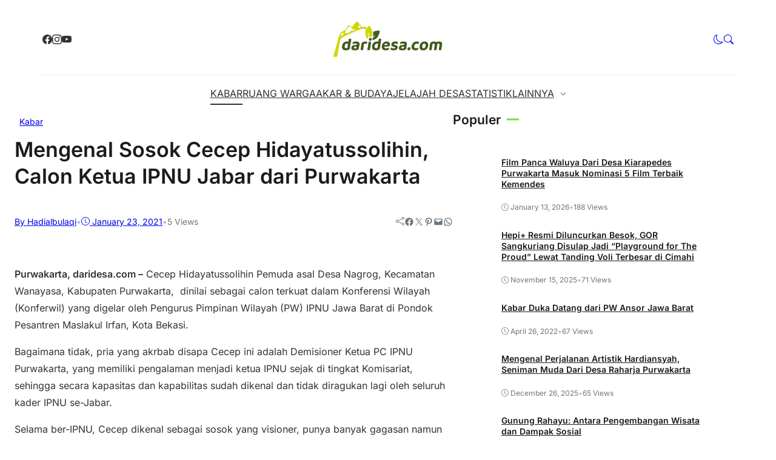

--- FILE ---
content_type: text/html; charset=UTF-8
request_url: https://daridesa.com/kabar/mengenal-sosok-cecep-hidayatussolihin-calon-ketua-ipnu-jabar-dari-purwakarta/
body_size: 36323
content:
<!DOCTYPE html>
<html lang="en-US" prefix="og: https://ogp.me/ns#">

<head>
	<meta charset="UTF-8">
	<meta name="viewport" content="width=device-width, initial-scale=1">
	<link rel="profile" href="http://gmpg.org/xfn/11">
	
<!-- Search Engine Optimization by Rank Math - https://rankmath.com/ -->
<title>Mengenal Sosok Cecep Hidayatussolihin, Calon Ketua IPNU Jabar dari Purwakarta - Daridesa.com</title>
<meta name="description" content="Purwakarta, daridesa.com - Cecep Hidayatussolihin Pemuda asal Desa Nagrog, Kecamatan Wanayasa, Kabupaten Purwakarta,  dinilai sebagai calon terkuat dalam"/>
<meta name="robots" content="index, follow, max-snippet:-1, max-video-preview:-1, max-image-preview:large"/>
<link rel="canonical" href="https://daridesa.com/kabar/mengenal-sosok-cecep-hidayatussolihin-calon-ketua-ipnu-jabar-dari-purwakarta/" />
<meta property="og:locale" content="en_US" />
<meta property="og:type" content="article" />
<meta property="og:title" content="Mengenal Sosok Cecep Hidayatussolihin, Calon Ketua IPNU Jabar dari Purwakarta - Daridesa.com" />
<meta property="og:description" content="Purwakarta, daridesa.com - Cecep Hidayatussolihin Pemuda asal Desa Nagrog, Kecamatan Wanayasa, Kabupaten Purwakarta,  dinilai sebagai calon terkuat dalam" />
<meta property="og:url" content="https://daridesa.com/kabar/mengenal-sosok-cecep-hidayatussolihin-calon-ketua-ipnu-jabar-dari-purwakarta/" />
<meta property="og:site_name" content="Daridesa.com" />
<meta property="article:tag" content="Aswandi" />
<meta property="article:tag" content="Cecep Hidayatussolihin" />
<meta property="article:tag" content="Konferwil IPNU Jabar" />
<meta property="article:tag" content="Pc ipnu purwakarta" />
<meta property="article:tag" content="PP IPNU" />
<meta property="article:tag" content="PW IPNU Jabara" />
<meta property="article:section" content="Kabar" />
<meta property="og:image" content="https://daridesa.com/ddmedia/2025/12/dd-logoo-1024x388.jpeg" />
<meta property="og:image:secure_url" content="https://daridesa.com/ddmedia/2025/12/dd-logoo-1024x388.jpeg" />
<meta property="og:image:width" content="1024" />
<meta property="og:image:height" content="388" />
<meta property="og:image:alt" content="Mengenal Sosok Cecep Hidayatussolihin, Calon Ketua IPNU Jabar dari Purwakarta" />
<meta property="og:image:type" content="image/jpeg" />
<meta property="article:published_time" content="2021-01-23T14:47:25+07:00" />
<meta name="twitter:card" content="summary_large_image" />
<meta name="twitter:title" content="Mengenal Sosok Cecep Hidayatussolihin, Calon Ketua IPNU Jabar dari Purwakarta - Daridesa.com" />
<meta name="twitter:description" content="Purwakarta, daridesa.com - Cecep Hidayatussolihin Pemuda asal Desa Nagrog, Kecamatan Wanayasa, Kabupaten Purwakarta,  dinilai sebagai calon terkuat dalam" />
<meta name="twitter:image" content="https://daridesa.com/ddmedia/2025/12/dd-logoo-1024x388.jpeg" />
<meta name="twitter:label1" content="Written by" />
<meta name="twitter:data1" content="hadialbulaqi" />
<meta name="twitter:label2" content="Time to read" />
<meta name="twitter:data2" content="1 minute" />
<script type="application/ld+json" class="rank-math-schema">{"@context":"https://schema.org","@graph":[{"@type":"Organization","@id":"https://daridesa.com/#organization","name":"Daridesa.com","url":"https://daridesa.com","logo":{"@type":"ImageObject","@id":"https://daridesa.com/#logo","url":"https://daridesa.com/ddmedia/2025/12/logo-dd.jpg","contentUrl":"https://daridesa.com/ddmedia/2025/12/logo-dd.jpg","caption":"Daridesa.com","inLanguage":"en-US","width":"1600","height":"1600"}},{"@type":"WebSite","@id":"https://daridesa.com/#website","url":"https://daridesa.com","name":"Daridesa.com","alternateName":"Daridesa","publisher":{"@id":"https://daridesa.com/#organization"},"inLanguage":"en-US"},{"@type":"WebPage","@id":"https://daridesa.com/kabar/mengenal-sosok-cecep-hidayatussolihin-calon-ketua-ipnu-jabar-dari-purwakarta/#webpage","url":"https://daridesa.com/kabar/mengenal-sosok-cecep-hidayatussolihin-calon-ketua-ipnu-jabar-dari-purwakarta/","name":"Mengenal Sosok Cecep Hidayatussolihin, Calon Ketua IPNU Jabar dari Purwakarta - Daridesa.com","datePublished":"2021-01-23T14:47:25+07:00","dateModified":"2021-01-23T14:47:25+07:00","isPartOf":{"@id":"https://daridesa.com/#website"},"inLanguage":"en-US"},{"@type":"Person","@id":"https://daridesa.com/author/hadialbulaqi/","name":"hadialbulaqi","url":"https://daridesa.com/author/hadialbulaqi/","image":{"@type":"ImageObject","@id":"https://secure.gravatar.com/avatar/a8ff04abcd713fa4a481b5ab3c81d0f5140c125fb2f698f089ecc9d901010738?s=96&amp;d=mm&amp;r=g","url":"https://secure.gravatar.com/avatar/a8ff04abcd713fa4a481b5ab3c81d0f5140c125fb2f698f089ecc9d901010738?s=96&amp;d=mm&amp;r=g","caption":"hadialbulaqi","inLanguage":"en-US"},"sameAs":["https://daridesa.com/"],"worksFor":{"@id":"https://daridesa.com/#organization"}},{"@type":"NewsArticle","headline":"Mengenal Sosok Cecep Hidayatussolihin, Calon Ketua IPNU Jabar dari Purwakarta - Daridesa.com","datePublished":"2021-01-23T14:47:25+07:00","dateModified":"2021-01-23T14:47:25+07:00","articleSection":"Kabar","author":{"@id":"https://daridesa.com/author/hadialbulaqi/","name":"hadialbulaqi"},"publisher":{"@id":"https://daridesa.com/#organization"},"description":"Purwakarta, daridesa.com - Cecep Hidayatussolihin Pemuda asal Desa Nagrog, Kecamatan Wanayasa, Kabupaten Purwakarta,\u00a0 dinilai sebagai calon terkuat dalam","name":"Mengenal Sosok Cecep Hidayatussolihin, Calon Ketua IPNU Jabar dari Purwakarta - Daridesa.com","@id":"https://daridesa.com/kabar/mengenal-sosok-cecep-hidayatussolihin-calon-ketua-ipnu-jabar-dari-purwakarta/#richSnippet","isPartOf":{"@id":"https://daridesa.com/kabar/mengenal-sosok-cecep-hidayatussolihin-calon-ketua-ipnu-jabar-dari-purwakarta/#webpage"},"inLanguage":"en-US","mainEntityOfPage":{"@id":"https://daridesa.com/kabar/mengenal-sosok-cecep-hidayatussolihin-calon-ketua-ipnu-jabar-dari-purwakarta/#webpage"}}]}</script>
<!-- /Rank Math WordPress SEO plugin -->

<link rel='dns-prefetch' href='//www.googletagmanager.com' />
<link rel="alternate" type="application/rss+xml" title="Daridesa.com &raquo; Mengenal Sosok Cecep Hidayatussolihin, Calon Ketua IPNU Jabar dari Purwakarta Comments Feed" href="https://daridesa.com/kabar/mengenal-sosok-cecep-hidayatussolihin-calon-ketua-ipnu-jabar-dari-purwakarta/feed/" />
<link rel="alternate" title="oEmbed (JSON)" type="application/json+oembed" href="https://daridesa.com/wp-json/oembed/1.0/embed?url=https%3A%2F%2Fdaridesa.com%2Fkabar%2Fmengenal-sosok-cecep-hidayatussolihin-calon-ketua-ipnu-jabar-dari-purwakarta%2F" />
<link rel="alternate" title="oEmbed (XML)" type="text/xml+oembed" href="https://daridesa.com/wp-json/oembed/1.0/embed?url=https%3A%2F%2Fdaridesa.com%2Fkabar%2Fmengenal-sosok-cecep-hidayatussolihin-calon-ketua-ipnu-jabar-dari-purwakarta%2F&#038;format=xml" />
<style id='wp-img-auto-sizes-contain-inline-css' type='text/css'>
img:is([sizes=auto i],[sizes^="auto," i]){contain-intrinsic-size:3000px 1500px}
/*# sourceURL=wp-img-auto-sizes-contain-inline-css */
</style>
<style id='wp-emoji-styles-inline-css' type='text/css'>

	img.wp-smiley, img.emoji {
		display: inline !important;
		border: none !important;
		box-shadow: none !important;
		height: 1em !important;
		width: 1em !important;
		margin: 0 0.07em !important;
		vertical-align: -0.1em !important;
		background: none !important;
		padding: 0 !important;
	}
/*# sourceURL=wp-emoji-styles-inline-css */
</style>
<style id='wp-block-library-inline-css' type='text/css'>
:root{--wp-block-synced-color:#7a00df;--wp-block-synced-color--rgb:122,0,223;--wp-bound-block-color:var(--wp-block-synced-color);--wp-editor-canvas-background:#ddd;--wp-admin-theme-color:#007cba;--wp-admin-theme-color--rgb:0,124,186;--wp-admin-theme-color-darker-10:#006ba1;--wp-admin-theme-color-darker-10--rgb:0,107,160.5;--wp-admin-theme-color-darker-20:#005a87;--wp-admin-theme-color-darker-20--rgb:0,90,135;--wp-admin-border-width-focus:2px}@media (min-resolution:192dpi){:root{--wp-admin-border-width-focus:1.5px}}.wp-element-button{cursor:pointer}:root .has-very-light-gray-background-color{background-color:#eee}:root .has-very-dark-gray-background-color{background-color:#313131}:root .has-very-light-gray-color{color:#eee}:root .has-very-dark-gray-color{color:#313131}:root .has-vivid-green-cyan-to-vivid-cyan-blue-gradient-background{background:linear-gradient(135deg,#00d084,#0693e3)}:root .has-purple-crush-gradient-background{background:linear-gradient(135deg,#34e2e4,#4721fb 50%,#ab1dfe)}:root .has-hazy-dawn-gradient-background{background:linear-gradient(135deg,#faaca8,#dad0ec)}:root .has-subdued-olive-gradient-background{background:linear-gradient(135deg,#fafae1,#67a671)}:root .has-atomic-cream-gradient-background{background:linear-gradient(135deg,#fdd79a,#004a59)}:root .has-nightshade-gradient-background{background:linear-gradient(135deg,#330968,#31cdcf)}:root .has-midnight-gradient-background{background:linear-gradient(135deg,#020381,#2874fc)}:root{--wp--preset--font-size--normal:16px;--wp--preset--font-size--huge:42px}.has-regular-font-size{font-size:1em}.has-larger-font-size{font-size:2.625em}.has-normal-font-size{font-size:var(--wp--preset--font-size--normal)}.has-huge-font-size{font-size:var(--wp--preset--font-size--huge)}.has-text-align-center{text-align:center}.has-text-align-left{text-align:left}.has-text-align-right{text-align:right}.has-fit-text{white-space:nowrap!important}#end-resizable-editor-section{display:none}.aligncenter{clear:both}.items-justified-left{justify-content:flex-start}.items-justified-center{justify-content:center}.items-justified-right{justify-content:flex-end}.items-justified-space-between{justify-content:space-between}.screen-reader-text{border:0;clip-path:inset(50%);height:1px;margin:-1px;overflow:hidden;padding:0;position:absolute;width:1px;word-wrap:normal!important}.screen-reader-text:focus{background-color:#ddd;clip-path:none;color:#444;display:block;font-size:1em;height:auto;left:5px;line-height:normal;padding:15px 23px 14px;text-decoration:none;top:5px;width:auto;z-index:100000}html :where(.has-border-color){border-style:solid}html :where([style*=border-top-color]){border-top-style:solid}html :where([style*=border-right-color]){border-right-style:solid}html :where([style*=border-bottom-color]){border-bottom-style:solid}html :where([style*=border-left-color]){border-left-style:solid}html :where([style*=border-width]){border-style:solid}html :where([style*=border-top-width]){border-top-style:solid}html :where([style*=border-right-width]){border-right-style:solid}html :where([style*=border-bottom-width]){border-bottom-style:solid}html :where([style*=border-left-width]){border-left-style:solid}html :where(img[class*=wp-image-]){height:auto;max-width:100%}:where(figure){margin:0 0 1em}html :where(.is-position-sticky){--wp-admin--admin-bar--position-offset:var(--wp-admin--admin-bar--height,0px)}@media screen and (max-width:600px){html :where(.is-position-sticky){--wp-admin--admin-bar--position-offset:0px}}

/*# sourceURL=wp-block-library-inline-css */
</style><style id='global-styles-inline-css' type='text/css'>
:root{--wp--preset--aspect-ratio--square: 1;--wp--preset--aspect-ratio--4-3: 4/3;--wp--preset--aspect-ratio--3-4: 3/4;--wp--preset--aspect-ratio--3-2: 3/2;--wp--preset--aspect-ratio--2-3: 2/3;--wp--preset--aspect-ratio--16-9: 16/9;--wp--preset--aspect-ratio--9-16: 9/16;--wp--preset--color--black: #000000;--wp--preset--color--cyan-bluish-gray: #abb8c3;--wp--preset--color--white: #ffffff;--wp--preset--color--pale-pink: #f78da7;--wp--preset--color--vivid-red: #cf2e2e;--wp--preset--color--luminous-vivid-orange: #ff6900;--wp--preset--color--luminous-vivid-amber: #fcb900;--wp--preset--color--light-green-cyan: #7bdcb5;--wp--preset--color--vivid-green-cyan: #00d084;--wp--preset--color--pale-cyan-blue: #8ed1fc;--wp--preset--color--vivid-cyan-blue: #0693e3;--wp--preset--color--vivid-purple: #9b51e0;--wp--preset--color--primary: #81d742;--wp--preset--color--heading: #1b1b1b;--wp--preset--color--body: #333333;--wp--preset--color--meta: #6c757d;--wp--preset--color--text-link: #43761e;--wp--preset--color--text-link-active: #508a27;--wp--preset--color--background: #FFFFFF;--wp--preset--color--foreground: #f8f9fa;--wp--preset--color--outline: #e9ecef;--wp--preset--color--highlight: #fd704f;--wp--preset--color--heading-alt: rgba(255, 255, 255, 0.97);--wp--preset--color--body-alt: rgba(255, 255, 255, 0.87);--wp--preset--color--meta-alt: rgba(255, 255, 255, 0.6);--wp--preset--color--outline-alt: rgba(255, 255, 255, 0.15);--wp--preset--color--background-alt: #121212;--wp--preset--gradient--vivid-cyan-blue-to-vivid-purple: linear-gradient(135deg,rgb(6,147,227) 0%,rgb(155,81,224) 100%);--wp--preset--gradient--light-green-cyan-to-vivid-green-cyan: linear-gradient(135deg,rgb(122,220,180) 0%,rgb(0,208,130) 100%);--wp--preset--gradient--luminous-vivid-amber-to-luminous-vivid-orange: linear-gradient(135deg,rgb(252,185,0) 0%,rgb(255,105,0) 100%);--wp--preset--gradient--luminous-vivid-orange-to-vivid-red: linear-gradient(135deg,rgb(255,105,0) 0%,rgb(207,46,46) 100%);--wp--preset--gradient--very-light-gray-to-cyan-bluish-gray: linear-gradient(135deg,rgb(238,238,238) 0%,rgb(169,184,195) 100%);--wp--preset--gradient--cool-to-warm-spectrum: linear-gradient(135deg,rgb(74,234,220) 0%,rgb(151,120,209) 20%,rgb(207,42,186) 40%,rgb(238,44,130) 60%,rgb(251,105,98) 80%,rgb(254,248,76) 100%);--wp--preset--gradient--blush-light-purple: linear-gradient(135deg,rgb(255,206,236) 0%,rgb(152,150,240) 100%);--wp--preset--gradient--blush-bordeaux: linear-gradient(135deg,rgb(254,205,165) 0%,rgb(254,45,45) 50%,rgb(107,0,62) 100%);--wp--preset--gradient--luminous-dusk: linear-gradient(135deg,rgb(255,203,112) 0%,rgb(199,81,192) 50%,rgb(65,88,208) 100%);--wp--preset--gradient--pale-ocean: linear-gradient(135deg,rgb(255,245,203) 0%,rgb(182,227,212) 50%,rgb(51,167,181) 100%);--wp--preset--gradient--electric-grass: linear-gradient(135deg,rgb(202,248,128) 0%,rgb(113,206,126) 100%);--wp--preset--gradient--midnight: linear-gradient(135deg,rgb(2,3,129) 0%,rgb(40,116,252) 100%);--wp--preset--font-size--small: clamp(0.9375rem, 0.938rem + ((1vw - 0.2rem) * 0.121), 1rem);--wp--preset--font-size--medium: clamp(1rem, 1rem + ((1vw - 0.2rem) * 0.244), 1.125rem);--wp--preset--font-size--large: clamp(1.094rem, 1.094rem + ((1vw - 0.2rem) * 0.427), 1.313rem);--wp--preset--font-size--x-large: clamp(1.258rem, 1.258rem + ((1vw - 0.2rem) * 0.839), 1.688rem);--wp--preset--font-size--xx-small: 0.75rem;--wp--preset--font-size--x-small: 0.875rem;--wp--preset--font-size--xx-large: clamp(1.531rem, 1.531rem + ((1vw - 0.2rem) * 1.159), 2.125rem);--wp--preset--font-size--huge: clamp(1.563rem, 1.563rem + ((1vw - 0.2rem) * 2.195), 2.688rem);--wp--preset--font-size--x-huge: clamp(2.242rem, 2.242rem + ((1vw - 0.2rem) * 2.578), 3.563rem);--wp--preset--font-family--heading: Inter;--wp--preset--font-family--body: Inter;--wp--preset--spacing--20: 0.5rem;--wp--preset--spacing--30: 1rem;--wp--preset--spacing--40: clamp(1.36rem, -0.8932rem + 4.6102vw, 1.7rem);--wp--preset--spacing--50: clamp(2rem, -1.3136rem + 6.7797vw, 2.5rem);--wp--preset--spacing--60: clamp(2.75rem, -1.8227rem + 9.3559vw, 3.44rem);--wp--preset--spacing--70: clamp(3.7rem, -2.4632rem + 12.6102vw, 4.63rem);--wp--preset--spacing--80: clamp(4.8rem, -3.1525rem + 16.2712vw, 6rem);--wp--preset--spacing--10: 0.3rem;--wp--preset--shadow--natural: 6px 6px 9px rgba(0, 0, 0, 0.2);--wp--preset--shadow--deep: 12px 12px 50px rgba(0, 0, 0, 0.4);--wp--preset--shadow--sharp: 6px 6px 0px rgba(0, 0, 0, 0.2);--wp--preset--shadow--outlined: 6px 6px 0px -3px rgb(255, 255, 255), 6px 6px rgb(0, 0, 0);--wp--preset--shadow--crisp: 6px 6px 0px rgb(0, 0, 0);--wp--preset--shadow--small: 0 1px 5px 0 rgba(0, 0, 0, 0.15);--wp--preset--shadow--medium: 0 0.125rem 0.375rem rgba(0, 0, 0, 0.05), 0 0.5rem 1.2rem rgba(0, 0, 0, 0.1);--wp--preset--shadow--large: 0 0.25rem 0.5rem rgba(0, 0, 0, 0.05), 0 1.5rem 2.2rem rgba(0, 0, 0, 0.1);--wp--custom--line-height--x-small: 1;--wp--custom--line-height--small: 1.2;--wp--custom--line-height--medium: 1.3;--wp--custom--line-height--large: 1.45;--wp--custom--line-height--x-large: 1.75;--wp--custom--line-height--xx-large: 2;--wp--custom--font-weight--light: 300;--wp--custom--font-weight--regular: 400;--wp--custom--font-weight--bold: 500;--wp--custom--font-weight--bolder: 700;--wp--custom--border-radius--small: 5px;--wp--custom--border-radius--medium: 8px;--wp--custom--border-radius--large: 10px;--wp--custom--button--font-size: clamp(0.875rem, 0.875rem + ((1vw - 0.2rem) * 0.244), 1rem);--wp--custom--button--color: #ffffff;--wp--custom--button--background: #da2149;--wp--custom--button-action--font-size: var(--wp--custom--button--font-size);--wp--custom--button-action--color: var(--wp--custom--button--color);--wp--custom--button-action--background: var(--wp--custom--button-font--background);--wp--custom--badges--color: #ffffff;--wp--custom--badges--background: da2149;--wp--custom--color--overlay: rgba(0, 0, 0, 0.59);--wp--custom--color--info: #2f80ed;--wp--custom--color--info-light: #eff4fc;--wp--custom--color--info-rgb: rgb(47, 128, 237);--wp--custom--color--success: #27ae60;--wp--custom--color--success-light: #eef8f0;--wp--custom--color--success-rgb: rgb(39, 174, 96);--wp--custom--color--warning: #f49a40;--wp--custom--color--warning-light: #fdf4eb;--wp--custom--color--warning-rgb: rgb(244, 154, 64);--wp--custom--color--danger: #b91c1c;--wp--custom--color--danger-light: #fbeeee;--wp--custom--color--danger-rgb: rgb(185, 28, 28);--wp--custom--color--base: #ffffff;--wp--custom--sidebar--width: 362px;}:root { --wp--style--global--content-size: 740px;--wp--style--global--wide-size: 1140px; }:where(body) { margin: 0; }.wp-site-blocks { padding-top: var(--wp--style--root--padding-top); padding-bottom: var(--wp--style--root--padding-bottom); }.has-global-padding { padding-right: var(--wp--style--root--padding-right); padding-left: var(--wp--style--root--padding-left); }.has-global-padding > .alignfull { margin-right: calc(var(--wp--style--root--padding-right) * -1); margin-left: calc(var(--wp--style--root--padding-left) * -1); }.has-global-padding :where(:not(.alignfull.is-layout-flow) > .has-global-padding:not(.wp-block-block, .alignfull)) { padding-right: 0; padding-left: 0; }.has-global-padding :where(:not(.alignfull.is-layout-flow) > .has-global-padding:not(.wp-block-block, .alignfull)) > .alignfull { margin-left: 0; margin-right: 0; }.wp-site-blocks > .alignleft { float: left; margin-right: 2em; }.wp-site-blocks > .alignright { float: right; margin-left: 2em; }.wp-site-blocks > .aligncenter { justify-content: center; margin-left: auto; margin-right: auto; }:where(.wp-site-blocks) > * { margin-block-start: var(--wp--preset--spacing--40); margin-block-end: 0; }:where(.wp-site-blocks) > :first-child { margin-block-start: 0; }:where(.wp-site-blocks) > :last-child { margin-block-end: 0; }:root { --wp--style--block-gap: var(--wp--preset--spacing--40); }:root :where(.is-layout-flow) > :first-child{margin-block-start: 0;}:root :where(.is-layout-flow) > :last-child{margin-block-end: 0;}:root :where(.is-layout-flow) > *{margin-block-start: var(--wp--preset--spacing--40);margin-block-end: 0;}:root :where(.is-layout-constrained) > :first-child{margin-block-start: 0;}:root :where(.is-layout-constrained) > :last-child{margin-block-end: 0;}:root :where(.is-layout-constrained) > *{margin-block-start: var(--wp--preset--spacing--40);margin-block-end: 0;}:root :where(.is-layout-flex){gap: var(--wp--preset--spacing--40);}:root :where(.is-layout-grid){gap: var(--wp--preset--spacing--40);}.is-layout-flow > .alignleft{float: left;margin-inline-start: 0;margin-inline-end: 2em;}.is-layout-flow > .alignright{float: right;margin-inline-start: 2em;margin-inline-end: 0;}.is-layout-flow > .aligncenter{margin-left: auto !important;margin-right: auto !important;}.is-layout-constrained > .alignleft{float: left;margin-inline-start: 0;margin-inline-end: 2em;}.is-layout-constrained > .alignright{float: right;margin-inline-start: 2em;margin-inline-end: 0;}.is-layout-constrained > .aligncenter{margin-left: auto !important;margin-right: auto !important;}.is-layout-constrained > :where(:not(.alignleft):not(.alignright):not(.alignfull)){max-width: var(--wp--style--global--content-size);margin-left: auto !important;margin-right: auto !important;}.is-layout-constrained > .alignwide{max-width: var(--wp--style--global--wide-size);}body .is-layout-flex{display: flex;}.is-layout-flex{flex-wrap: wrap;align-items: center;}.is-layout-flex > :is(*, div){margin: 0;}body .is-layout-grid{display: grid;}.is-layout-grid > :is(*, div){margin: 0;}body{background-color: var(--wp--preset--color--background);border-radius: var(--wp--custom--border-radius--medium);border-color: var(--wp--preset--color--outline);color: var(--wp--preset--color--body);font-family: var(--wp--preset--font-family--body);font-size: var(--wp--preset--font-size--small);line-height: var(--wp--custom--line-height--x-large);--wp--style--root--padding-top: 0px;--wp--style--root--padding-right: var(--wp--preset--spacing--30);--wp--style--root--padding-bottom: 0px;--wp--style--root--padding-left: var(--wp--preset--spacing--30);}a:where(:not(.wp-element-button)){color: var(--wp--preset--color--text-link);text-decoration: none;}:root :where(a:where(:not(.wp-element-button)):hover){color: var(--wp--preset--color--text-link-active);text-decoration: none;}:root :where(a:where(:not(.wp-element-button)):focus){text-decoration: none;}:root :where(a:where(:not(.wp-element-button)):active){color: var(--wp--preset--color--text-link-active);text-decoration: none;}h1{color: var(--wp--preset--color--heading);font-family: var(--wp--preset--font-family--heading);font-size: var(--wp--preset--font-size--xx-large);line-height: var(--wp--custom--line-height--medium);}h2{color: var(--wp--preset--color--heading);font-family: var(--wp--preset--font-family--heading);font-size: var(--wp--preset--font-size--x-large);line-height: var(--wp--custom--line-height--medium);}h3{color: var(--wp--preset--color--heading);font-family: var(--wp--preset--font-family--heading);font-size: var(--wp--preset--font-size--large);line-height: var(--wp--custom--line-height--medium);}h4{color: var(--wp--preset--color--heading);font-family: var(--wp--preset--font-family--heading);font-size: var(--wp--preset--font-size--medium);line-height: var(--wp--custom--line-height--medium);}h5{color: var(--wp--preset--color--heading);font-family: var(--wp--preset--font-family--heading);font-size: var(--wp--preset--font-size--medium);line-height: var(--wp--custom--line-height--large);}h6{color: var(--wp--preset--color--heading);font-family: var(--wp--preset--font-family--heading);font-size: var(--wp--preset--font-size--medium);line-height: var(--wp--custom--line-height--large);}:root :where(.wp-element-button, .wp-block-button__link){background-color: #32373c;border-width: 0;color: #fff;font-family: inherit;font-size: inherit;font-style: inherit;font-weight: inherit;letter-spacing: inherit;line-height: inherit;padding-top: calc(0.667em + 2px);padding-right: calc(1.333em + 2px);padding-bottom: calc(0.667em + 2px);padding-left: calc(1.333em + 2px);text-decoration: none;text-transform: inherit;}.has-black-color{color: var(--wp--preset--color--black) !important;}.has-cyan-bluish-gray-color{color: var(--wp--preset--color--cyan-bluish-gray) !important;}.has-white-color{color: var(--wp--preset--color--white) !important;}.has-pale-pink-color{color: var(--wp--preset--color--pale-pink) !important;}.has-vivid-red-color{color: var(--wp--preset--color--vivid-red) !important;}.has-luminous-vivid-orange-color{color: var(--wp--preset--color--luminous-vivid-orange) !important;}.has-luminous-vivid-amber-color{color: var(--wp--preset--color--luminous-vivid-amber) !important;}.has-light-green-cyan-color{color: var(--wp--preset--color--light-green-cyan) !important;}.has-vivid-green-cyan-color{color: var(--wp--preset--color--vivid-green-cyan) !important;}.has-pale-cyan-blue-color{color: var(--wp--preset--color--pale-cyan-blue) !important;}.has-vivid-cyan-blue-color{color: var(--wp--preset--color--vivid-cyan-blue) !important;}.has-vivid-purple-color{color: var(--wp--preset--color--vivid-purple) !important;}.has-primary-color{color: var(--wp--preset--color--primary) !important;}.has-heading-color{color: var(--wp--preset--color--heading) !important;}.has-body-color{color: var(--wp--preset--color--body) !important;}.has-meta-color{color: var(--wp--preset--color--meta) !important;}.has-text-link-color{color: var(--wp--preset--color--text-link) !important;}.has-text-link-active-color{color: var(--wp--preset--color--text-link-active) !important;}.has-background-color{color: var(--wp--preset--color--background) !important;}.has-foreground-color{color: var(--wp--preset--color--foreground) !important;}.has-outline-color{color: var(--wp--preset--color--outline) !important;}.has-highlight-color{color: var(--wp--preset--color--highlight) !important;}.has-heading-alt-color{color: var(--wp--preset--color--heading-alt) !important;}.has-body-alt-color{color: var(--wp--preset--color--body-alt) !important;}.has-meta-alt-color{color: var(--wp--preset--color--meta-alt) !important;}.has-outline-alt-color{color: var(--wp--preset--color--outline-alt) !important;}.has-background-alt-color{color: var(--wp--preset--color--background-alt) !important;}.has-black-background-color{background-color: var(--wp--preset--color--black) !important;}.has-cyan-bluish-gray-background-color{background-color: var(--wp--preset--color--cyan-bluish-gray) !important;}.has-white-background-color{background-color: var(--wp--preset--color--white) !important;}.has-pale-pink-background-color{background-color: var(--wp--preset--color--pale-pink) !important;}.has-vivid-red-background-color{background-color: var(--wp--preset--color--vivid-red) !important;}.has-luminous-vivid-orange-background-color{background-color: var(--wp--preset--color--luminous-vivid-orange) !important;}.has-luminous-vivid-amber-background-color{background-color: var(--wp--preset--color--luminous-vivid-amber) !important;}.has-light-green-cyan-background-color{background-color: var(--wp--preset--color--light-green-cyan) !important;}.has-vivid-green-cyan-background-color{background-color: var(--wp--preset--color--vivid-green-cyan) !important;}.has-pale-cyan-blue-background-color{background-color: var(--wp--preset--color--pale-cyan-blue) !important;}.has-vivid-cyan-blue-background-color{background-color: var(--wp--preset--color--vivid-cyan-blue) !important;}.has-vivid-purple-background-color{background-color: var(--wp--preset--color--vivid-purple) !important;}.has-primary-background-color{background-color: var(--wp--preset--color--primary) !important;}.has-heading-background-color{background-color: var(--wp--preset--color--heading) !important;}.has-body-background-color{background-color: var(--wp--preset--color--body) !important;}.has-meta-background-color{background-color: var(--wp--preset--color--meta) !important;}.has-text-link-background-color{background-color: var(--wp--preset--color--text-link) !important;}.has-text-link-active-background-color{background-color: var(--wp--preset--color--text-link-active) !important;}.has-background-background-color{background-color: var(--wp--preset--color--background) !important;}.has-foreground-background-color{background-color: var(--wp--preset--color--foreground) !important;}.has-outline-background-color{background-color: var(--wp--preset--color--outline) !important;}.has-highlight-background-color{background-color: var(--wp--preset--color--highlight) !important;}.has-heading-alt-background-color{background-color: var(--wp--preset--color--heading-alt) !important;}.has-body-alt-background-color{background-color: var(--wp--preset--color--body-alt) !important;}.has-meta-alt-background-color{background-color: var(--wp--preset--color--meta-alt) !important;}.has-outline-alt-background-color{background-color: var(--wp--preset--color--outline-alt) !important;}.has-background-alt-background-color{background-color: var(--wp--preset--color--background-alt) !important;}.has-black-border-color{border-color: var(--wp--preset--color--black) !important;}.has-cyan-bluish-gray-border-color{border-color: var(--wp--preset--color--cyan-bluish-gray) !important;}.has-white-border-color{border-color: var(--wp--preset--color--white) !important;}.has-pale-pink-border-color{border-color: var(--wp--preset--color--pale-pink) !important;}.has-vivid-red-border-color{border-color: var(--wp--preset--color--vivid-red) !important;}.has-luminous-vivid-orange-border-color{border-color: var(--wp--preset--color--luminous-vivid-orange) !important;}.has-luminous-vivid-amber-border-color{border-color: var(--wp--preset--color--luminous-vivid-amber) !important;}.has-light-green-cyan-border-color{border-color: var(--wp--preset--color--light-green-cyan) !important;}.has-vivid-green-cyan-border-color{border-color: var(--wp--preset--color--vivid-green-cyan) !important;}.has-pale-cyan-blue-border-color{border-color: var(--wp--preset--color--pale-cyan-blue) !important;}.has-vivid-cyan-blue-border-color{border-color: var(--wp--preset--color--vivid-cyan-blue) !important;}.has-vivid-purple-border-color{border-color: var(--wp--preset--color--vivid-purple) !important;}.has-primary-border-color{border-color: var(--wp--preset--color--primary) !important;}.has-heading-border-color{border-color: var(--wp--preset--color--heading) !important;}.has-body-border-color{border-color: var(--wp--preset--color--body) !important;}.has-meta-border-color{border-color: var(--wp--preset--color--meta) !important;}.has-text-link-border-color{border-color: var(--wp--preset--color--text-link) !important;}.has-text-link-active-border-color{border-color: var(--wp--preset--color--text-link-active) !important;}.has-background-border-color{border-color: var(--wp--preset--color--background) !important;}.has-foreground-border-color{border-color: var(--wp--preset--color--foreground) !important;}.has-outline-border-color{border-color: var(--wp--preset--color--outline) !important;}.has-highlight-border-color{border-color: var(--wp--preset--color--highlight) !important;}.has-heading-alt-border-color{border-color: var(--wp--preset--color--heading-alt) !important;}.has-body-alt-border-color{border-color: var(--wp--preset--color--body-alt) !important;}.has-meta-alt-border-color{border-color: var(--wp--preset--color--meta-alt) !important;}.has-outline-alt-border-color{border-color: var(--wp--preset--color--outline-alt) !important;}.has-background-alt-border-color{border-color: var(--wp--preset--color--background-alt) !important;}.has-vivid-cyan-blue-to-vivid-purple-gradient-background{background: var(--wp--preset--gradient--vivid-cyan-blue-to-vivid-purple) !important;}.has-light-green-cyan-to-vivid-green-cyan-gradient-background{background: var(--wp--preset--gradient--light-green-cyan-to-vivid-green-cyan) !important;}.has-luminous-vivid-amber-to-luminous-vivid-orange-gradient-background{background: var(--wp--preset--gradient--luminous-vivid-amber-to-luminous-vivid-orange) !important;}.has-luminous-vivid-orange-to-vivid-red-gradient-background{background: var(--wp--preset--gradient--luminous-vivid-orange-to-vivid-red) !important;}.has-very-light-gray-to-cyan-bluish-gray-gradient-background{background: var(--wp--preset--gradient--very-light-gray-to-cyan-bluish-gray) !important;}.has-cool-to-warm-spectrum-gradient-background{background: var(--wp--preset--gradient--cool-to-warm-spectrum) !important;}.has-blush-light-purple-gradient-background{background: var(--wp--preset--gradient--blush-light-purple) !important;}.has-blush-bordeaux-gradient-background{background: var(--wp--preset--gradient--blush-bordeaux) !important;}.has-luminous-dusk-gradient-background{background: var(--wp--preset--gradient--luminous-dusk) !important;}.has-pale-ocean-gradient-background{background: var(--wp--preset--gradient--pale-ocean) !important;}.has-electric-grass-gradient-background{background: var(--wp--preset--gradient--electric-grass) !important;}.has-midnight-gradient-background{background: var(--wp--preset--gradient--midnight) !important;}.has-small-font-size{font-size: var(--wp--preset--font-size--small) !important;}.has-medium-font-size{font-size: var(--wp--preset--font-size--medium) !important;}.has-large-font-size{font-size: var(--wp--preset--font-size--large) !important;}.has-x-large-font-size{font-size: var(--wp--preset--font-size--x-large) !important;}.has-xx-small-font-size{font-size: var(--wp--preset--font-size--xx-small) !important;}.has-x-small-font-size{font-size: var(--wp--preset--font-size--x-small) !important;}.has-xx-large-font-size{font-size: var(--wp--preset--font-size--xx-large) !important;}.has-huge-font-size{font-size: var(--wp--preset--font-size--huge) !important;}.has-x-huge-font-size{font-size: var(--wp--preset--font-size--x-huge) !important;}.has-heading-font-family{font-family: var(--wp--preset--font-family--heading) !important;}.has-body-font-family{font-family: var(--wp--preset--font-family--body) !important;}
/*# sourceURL=global-styles-inline-css */
</style>

<link rel='stylesheet' id='contact-form-7-css' href='https://daridesa.com/ddapps/contact-form-7/includes/css/styles.css?ver=6.1.4' type='text/css' media='all' />
<link rel='stylesheet' id='retheme-inline-posts-css' href='https://daridesa.com/ddthemes/core/inline-posts/assets/inline-posts.min.css?ver=1.0.0' type='text/css' media='all' />
<link rel='stylesheet' id='retheme-toc-css' href='https://daridesa.com/ddthemes/core/table-of-content/assets/table-of-content.min.css?ver=1.0.0' type='text/css' media='all' />
<link rel='stylesheet' id='retheme-block-library-css' href='https://daridesa.com/ddincludes/css/dist/block-library/style.min.css?ver=1.4.3' type='text/css' media='all' />
<link rel='stylesheet' id='retheme-dark-style-css' href='https://daridesa.com/ddthemes/assets/css/dark-style.min.css?ver=1.3.0' type='text/css' media='all' />
<link rel='stylesheet' id='retheme-layout-css' href='https://daridesa.com/ddthemes/assets/css/layouts.min.css?ver=1.1.0' type='text/css' media='all' />
<link rel='stylesheet' id='retheme-utilities-css' href='https://daridesa.com/ddthemes/assets/css/utilities.min.css?ver=1.10.0' type='text/css' media='all' />
<link rel='stylesheet' id='retheme-widget-css' href='https://daridesa.com/ddthemes/assets/css/elements/widget.min.css?ver=1.2.0' type='text/css' media='all' />
<link rel='stylesheet' id='retheme-navigation-css' href='https://daridesa.com/ddthemes/assets/css/elements/navigation.min.css?ver=1.2.0' type='text/css' media='all' />
<link rel='stylesheet' id='animate-css' href='https://daridesa.com/ddthemes/assets/animate/animate.min.css?ver=4.1.1' type='text/css' media='all' />
<link rel='stylesheet' id='swiper-css' href='https://daridesa.com/ddthemes/assets/swiper/swiper-bundle.min.css?ver=8.4.7' type='text/css' media='all' />
<link rel='stylesheet' id='retheme-swiper-css' href='https://daridesa.com/ddthemes/assets/swiper/retheme-swiper.min.css?ver=6.1.0' type='text/css' media='all' />
<link rel='stylesheet' id='retheme-modal-css' href='https://daridesa.com/ddthemes/assets/css/elements/modal.min.css?ver=1.0.0' type='text/css' media='all' />
<link rel='stylesheet' id='retheme-slidepanel-css' href='https://daridesa.com/ddthemes/assets/css/elements/slidepanel.min.css?ver=1.0.0' type='text/css' media='all' />
<link rel='stylesheet' id='retheme-contact-form-7-css' href='https://daridesa.com/ddthemes/assets/css/plugins/contact-form-7.min.css?ver=1.0.0' type='text/css' media='all' />
<link rel='stylesheet' id='retheme-global-css' href='https://daridesa.com/ddthemes/assets/css/style.min.css?ver=1.10.0' type='text/css' media='all' />
<link rel='stylesheet' id='editorial-css' href='https://daridesa.com/ddthemes/assets/css/theme.min.css?ver=1.4.3' type='text/css' media='all' />

<!-- Google tag (gtag.js) snippet added by Site Kit -->
<!-- Google Analytics snippet added by Site Kit -->
<script type="text/javascript" src="https://www.googletagmanager.com/gtag/js?id=GT-K52P266" id="google_gtagjs-js" async></script>
<script type="text/javascript" id="google_gtagjs-js-after">
/* <![CDATA[ */
window.dataLayer = window.dataLayer || [];function gtag(){dataLayer.push(arguments);}
gtag("set","linker",{"domains":["daridesa.com"]});
gtag("js", new Date());
gtag("set", "developer_id.dZTNiMT", true);
gtag("config", "GT-K52P266", {"googlesitekit_post_type":"post","googlesitekit_post_date":"<span class=\"js-time-ago\" data-time=\"2021-01-23T14:47:25+07:00\">20210123<\/span>","googlesitekit_post_author":"hadialbulaqi"});
 window._googlesitekit = window._googlesitekit || {}; window._googlesitekit.throttledEvents = []; window._googlesitekit.gtagEvent = (name, data) => { var key = JSON.stringify( { name, data } ); if ( !! window._googlesitekit.throttledEvents[ key ] ) { return; } window._googlesitekit.throttledEvents[ key ] = true; setTimeout( () => { delete window._googlesitekit.throttledEvents[ key ]; }, 5 ); gtag( "event", name, { ...data, event_source: "site-kit" } ); }; 
//# sourceURL=google_gtagjs-js-after
/* ]]> */
</script>
<link rel="https://api.w.org/" href="https://daridesa.com/wp-json/" /><link rel="alternate" title="JSON" type="application/json" href="https://daridesa.com/wp-json/wp/v2/posts/4666" /><link rel="EditURI" type="application/rsd+xml" title="RSD" href="https://daridesa.com/xmlrpc.php?rsd" />
<meta name="generator" content="WordPress 6.9" />
<link rel='shortlink' href='https://daridesa.com/?p=4666' />
<meta name="generator" content="Site Kit by Google 1.170.0" /><meta name="theme-color" content="#4c8622"><style id="retheme-block-columns-custom">
            .wp-block-columns {
                margin-bottom: 0;
            }
        </style>
    <!-- Google Tag Manager -->
<script>(function(w,d,s,l,i){w[l]=w[l]||[];w[l].push({'gtm.start':
new Date().getTime(),event:'gtm.js'});var f=d.getElementsByTagName(s)[0],
j=d.createElement(s),dl=l!='dataLayer'?'&l='+l:'';j.async=true;j.src=
'https://www.googletagmanager.com/gtm.js?id='+i+dl;f.parentNode.insertBefore(j,f);
})(window,document,'script','dataLayer','GTM-NMZFP597');</script>
<!-- End Google Tag Manager --><link rel="icon" href="https://daridesa.com/ddmedia/2025/12/cropped-logo-dd-32x32.jpg" sizes="32x32" />
<link rel="icon" href="https://daridesa.com/ddmedia/2025/12/cropped-logo-dd-192x192.jpg" sizes="192x192" />
<link rel="apple-touch-icon" href="https://daridesa.com/ddmedia/2025/12/cropped-logo-dd-180x180.jpg" />
<meta name="msapplication-TileImage" content="https://daridesa.com/ddmedia/2025/12/cropped-logo-dd-270x270.jpg" />
<style id="kirki-inline-styles">body{--wp--preset--font-family--heading:Inter;--wp--preset--font-family--body:Inter;}h1, h2, h3, h4, h5, h6{font-weight:600;}.site-header .rt-menu, .site-header-mobile .rt-menu{font-family:Inter;}.retheme-default-scheme{--wp--preset--color--primary:#81d742;--wp--preset--color--heading:#1b1b1b;--wp--preset--color--body:#333333;--wp--preset--color--meta:#6c757d;--wp--preset--color--text-link:#43761e;--wp--preset--color--text-link-active:#508a27;--wp--preset--color--background:#FFFFFF;--wp--preset--color--foreground:#f8f9fa;--wp--preset--color--outline:#e9ecef;--wp--custom--button--color:#ffffff;--wp--custom--button--background:#4c8125;}.retheme-default-scheme .site-header .sub-menu{--menu-color:#333333;--wp--preset--color--background:#FFFFFF;}.retheme-default-scheme .rt-slidepanel .rt-menu{--wp--preset--color--body:#333333;}.retheme-default-scheme .rt-slidepanel__inner{background-color:#FFFFFF;}.site-header .rt-logo{width:180px;}.rt-logo-mobile{width:130px;}.retheme-default-scheme .site-header, .retheme-default-scheme .site-header-mobile__main{--wp--preset--color--body:#333333;--wp--preset--color--text-link:#333333;--wp--preset--color--background:#FFFFFF;--wp--preset--color--outline:#e9ecef;}.retheme-default-scheme .site-header, .retheme-default-scheme .site-mobile__main{--wp--preset--color--text-link-active:#65b82a;}.retheme-default-scheme .site-footer{--wp--preset--color--heading:#1b1b1b;--wp--preset--color--body:#333333;--wp--preset--color--meta:#6c757d;--wp--preset--color--text-link-active:#519520;--wp--preset--color--foreground:#efefef;--wp--preset--color--outline:#e9ecef;}.rt-post-format-icon{--wp--preset--color--body-alt:#ffffff;--wp--preset--color--background-alt:rgba(0,0,0,.6);}/* cyrillic-ext */
@font-face {
  font-family: 'Inter';
  font-style: normal;
  font-weight: 400;
  font-display: swap;
  src: url(https://daridesa.com/ddcontent/fonts/inter/UcC73FwrK3iLTeHuS_nVMrMxCp50SjIa2JL7SUc.woff2) format('woff2');
  unicode-range: U+0460-052F, U+1C80-1C8A, U+20B4, U+2DE0-2DFF, U+A640-A69F, U+FE2E-FE2F;
}
/* cyrillic */
@font-face {
  font-family: 'Inter';
  font-style: normal;
  font-weight: 400;
  font-display: swap;
  src: url(https://daridesa.com/ddcontent/fonts/inter/UcC73FwrK3iLTeHuS_nVMrMxCp50SjIa0ZL7SUc.woff2) format('woff2');
  unicode-range: U+0301, U+0400-045F, U+0490-0491, U+04B0-04B1, U+2116;
}
/* greek-ext */
@font-face {
  font-family: 'Inter';
  font-style: normal;
  font-weight: 400;
  font-display: swap;
  src: url(https://daridesa.com/ddcontent/fonts/inter/UcC73FwrK3iLTeHuS_nVMrMxCp50SjIa2ZL7SUc.woff2) format('woff2');
  unicode-range: U+1F00-1FFF;
}
/* greek */
@font-face {
  font-family: 'Inter';
  font-style: normal;
  font-weight: 400;
  font-display: swap;
  src: url(https://daridesa.com/ddcontent/fonts/inter/UcC73FwrK3iLTeHuS_nVMrMxCp50SjIa1pL7SUc.woff2) format('woff2');
  unicode-range: U+0370-0377, U+037A-037F, U+0384-038A, U+038C, U+038E-03A1, U+03A3-03FF;
}
/* vietnamese */
@font-face {
  font-family: 'Inter';
  font-style: normal;
  font-weight: 400;
  font-display: swap;
  src: url(https://daridesa.com/ddcontent/fonts/inter/UcC73FwrK3iLTeHuS_nVMrMxCp50SjIa2pL7SUc.woff2) format('woff2');
  unicode-range: U+0102-0103, U+0110-0111, U+0128-0129, U+0168-0169, U+01A0-01A1, U+01AF-01B0, U+0300-0301, U+0303-0304, U+0308-0309, U+0323, U+0329, U+1EA0-1EF9, U+20AB;
}
/* latin-ext */
@font-face {
  font-family: 'Inter';
  font-style: normal;
  font-weight: 400;
  font-display: swap;
  src: url(https://daridesa.com/ddcontent/fonts/inter/UcC73FwrK3iLTeHuS_nVMrMxCp50SjIa25L7SUc.woff2) format('woff2');
  unicode-range: U+0100-02BA, U+02BD-02C5, U+02C7-02CC, U+02CE-02D7, U+02DD-02FF, U+0304, U+0308, U+0329, U+1D00-1DBF, U+1E00-1E9F, U+1EF2-1EFF, U+2020, U+20A0-20AB, U+20AD-20C0, U+2113, U+2C60-2C7F, U+A720-A7FF;
}
/* latin */
@font-face {
  font-family: 'Inter';
  font-style: normal;
  font-weight: 400;
  font-display: swap;
  src: url(https://daridesa.com/ddcontent/fonts/inter/UcC73FwrK3iLTeHuS_nVMrMxCp50SjIa1ZL7.woff2) format('woff2');
  unicode-range: U+0000-00FF, U+0131, U+0152-0153, U+02BB-02BC, U+02C6, U+02DA, U+02DC, U+0304, U+0308, U+0329, U+2000-206F, U+20AC, U+2122, U+2191, U+2193, U+2212, U+2215, U+FEFF, U+FFFD;
}
/* cyrillic-ext */
@font-face {
  font-family: 'Inter';
  font-style: normal;
  font-weight: 600;
  font-display: swap;
  src: url(https://daridesa.com/ddcontent/fonts/inter/UcC73FwrK3iLTeHuS_nVMrMxCp50SjIa2JL7SUc.woff2) format('woff2');
  unicode-range: U+0460-052F, U+1C80-1C8A, U+20B4, U+2DE0-2DFF, U+A640-A69F, U+FE2E-FE2F;
}
/* cyrillic */
@font-face {
  font-family: 'Inter';
  font-style: normal;
  font-weight: 600;
  font-display: swap;
  src: url(https://daridesa.com/ddcontent/fonts/inter/UcC73FwrK3iLTeHuS_nVMrMxCp50SjIa0ZL7SUc.woff2) format('woff2');
  unicode-range: U+0301, U+0400-045F, U+0490-0491, U+04B0-04B1, U+2116;
}
/* greek-ext */
@font-face {
  font-family: 'Inter';
  font-style: normal;
  font-weight: 600;
  font-display: swap;
  src: url(https://daridesa.com/ddcontent/fonts/inter/UcC73FwrK3iLTeHuS_nVMrMxCp50SjIa2ZL7SUc.woff2) format('woff2');
  unicode-range: U+1F00-1FFF;
}
/* greek */
@font-face {
  font-family: 'Inter';
  font-style: normal;
  font-weight: 600;
  font-display: swap;
  src: url(https://daridesa.com/ddcontent/fonts/inter/UcC73FwrK3iLTeHuS_nVMrMxCp50SjIa1pL7SUc.woff2) format('woff2');
  unicode-range: U+0370-0377, U+037A-037F, U+0384-038A, U+038C, U+038E-03A1, U+03A3-03FF;
}
/* vietnamese */
@font-face {
  font-family: 'Inter';
  font-style: normal;
  font-weight: 600;
  font-display: swap;
  src: url(https://daridesa.com/ddcontent/fonts/inter/UcC73FwrK3iLTeHuS_nVMrMxCp50SjIa2pL7SUc.woff2) format('woff2');
  unicode-range: U+0102-0103, U+0110-0111, U+0128-0129, U+0168-0169, U+01A0-01A1, U+01AF-01B0, U+0300-0301, U+0303-0304, U+0308-0309, U+0323, U+0329, U+1EA0-1EF9, U+20AB;
}
/* latin-ext */
@font-face {
  font-family: 'Inter';
  font-style: normal;
  font-weight: 600;
  font-display: swap;
  src: url(https://daridesa.com/ddcontent/fonts/inter/UcC73FwrK3iLTeHuS_nVMrMxCp50SjIa25L7SUc.woff2) format('woff2');
  unicode-range: U+0100-02BA, U+02BD-02C5, U+02C7-02CC, U+02CE-02D7, U+02DD-02FF, U+0304, U+0308, U+0329, U+1D00-1DBF, U+1E00-1E9F, U+1EF2-1EFF, U+2020, U+20A0-20AB, U+20AD-20C0, U+2113, U+2C60-2C7F, U+A720-A7FF;
}
/* latin */
@font-face {
  font-family: 'Inter';
  font-style: normal;
  font-weight: 600;
  font-display: swap;
  src: url(https://daridesa.com/ddcontent/fonts/inter/UcC73FwrK3iLTeHuS_nVMrMxCp50SjIa1ZL7.woff2) format('woff2');
  unicode-range: U+0000-00FF, U+0131, U+0152-0153, U+02BB-02BC, U+02C6, U+02DA, U+02DC, U+0304, U+0308, U+0329, U+2000-206F, U+20AC, U+2122, U+2191, U+2193, U+2212, U+2215, U+FEFF, U+FFFD;
}/* cyrillic-ext */
@font-face {
  font-family: 'Inter';
  font-style: normal;
  font-weight: 400;
  font-display: swap;
  src: url(https://daridesa.com/ddcontent/fonts/inter/UcC73FwrK3iLTeHuS_nVMrMxCp50SjIa2JL7SUc.woff2) format('woff2');
  unicode-range: U+0460-052F, U+1C80-1C8A, U+20B4, U+2DE0-2DFF, U+A640-A69F, U+FE2E-FE2F;
}
/* cyrillic */
@font-face {
  font-family: 'Inter';
  font-style: normal;
  font-weight: 400;
  font-display: swap;
  src: url(https://daridesa.com/ddcontent/fonts/inter/UcC73FwrK3iLTeHuS_nVMrMxCp50SjIa0ZL7SUc.woff2) format('woff2');
  unicode-range: U+0301, U+0400-045F, U+0490-0491, U+04B0-04B1, U+2116;
}
/* greek-ext */
@font-face {
  font-family: 'Inter';
  font-style: normal;
  font-weight: 400;
  font-display: swap;
  src: url(https://daridesa.com/ddcontent/fonts/inter/UcC73FwrK3iLTeHuS_nVMrMxCp50SjIa2ZL7SUc.woff2) format('woff2');
  unicode-range: U+1F00-1FFF;
}
/* greek */
@font-face {
  font-family: 'Inter';
  font-style: normal;
  font-weight: 400;
  font-display: swap;
  src: url(https://daridesa.com/ddcontent/fonts/inter/UcC73FwrK3iLTeHuS_nVMrMxCp50SjIa1pL7SUc.woff2) format('woff2');
  unicode-range: U+0370-0377, U+037A-037F, U+0384-038A, U+038C, U+038E-03A1, U+03A3-03FF;
}
/* vietnamese */
@font-face {
  font-family: 'Inter';
  font-style: normal;
  font-weight: 400;
  font-display: swap;
  src: url(https://daridesa.com/ddcontent/fonts/inter/UcC73FwrK3iLTeHuS_nVMrMxCp50SjIa2pL7SUc.woff2) format('woff2');
  unicode-range: U+0102-0103, U+0110-0111, U+0128-0129, U+0168-0169, U+01A0-01A1, U+01AF-01B0, U+0300-0301, U+0303-0304, U+0308-0309, U+0323, U+0329, U+1EA0-1EF9, U+20AB;
}
/* latin-ext */
@font-face {
  font-family: 'Inter';
  font-style: normal;
  font-weight: 400;
  font-display: swap;
  src: url(https://daridesa.com/ddcontent/fonts/inter/UcC73FwrK3iLTeHuS_nVMrMxCp50SjIa25L7SUc.woff2) format('woff2');
  unicode-range: U+0100-02BA, U+02BD-02C5, U+02C7-02CC, U+02CE-02D7, U+02DD-02FF, U+0304, U+0308, U+0329, U+1D00-1DBF, U+1E00-1E9F, U+1EF2-1EFF, U+2020, U+20A0-20AB, U+20AD-20C0, U+2113, U+2C60-2C7F, U+A720-A7FF;
}
/* latin */
@font-face {
  font-family: 'Inter';
  font-style: normal;
  font-weight: 400;
  font-display: swap;
  src: url(https://daridesa.com/ddcontent/fonts/inter/UcC73FwrK3iLTeHuS_nVMrMxCp50SjIa1ZL7.woff2) format('woff2');
  unicode-range: U+0000-00FF, U+0131, U+0152-0153, U+02BB-02BC, U+02C6, U+02DA, U+02DC, U+0304, U+0308, U+0329, U+2000-206F, U+20AC, U+2122, U+2191, U+2193, U+2212, U+2215, U+FEFF, U+FFFD;
}
/* cyrillic-ext */
@font-face {
  font-family: 'Inter';
  font-style: normal;
  font-weight: 600;
  font-display: swap;
  src: url(https://daridesa.com/ddcontent/fonts/inter/UcC73FwrK3iLTeHuS_nVMrMxCp50SjIa2JL7SUc.woff2) format('woff2');
  unicode-range: U+0460-052F, U+1C80-1C8A, U+20B4, U+2DE0-2DFF, U+A640-A69F, U+FE2E-FE2F;
}
/* cyrillic */
@font-face {
  font-family: 'Inter';
  font-style: normal;
  font-weight: 600;
  font-display: swap;
  src: url(https://daridesa.com/ddcontent/fonts/inter/UcC73FwrK3iLTeHuS_nVMrMxCp50SjIa0ZL7SUc.woff2) format('woff2');
  unicode-range: U+0301, U+0400-045F, U+0490-0491, U+04B0-04B1, U+2116;
}
/* greek-ext */
@font-face {
  font-family: 'Inter';
  font-style: normal;
  font-weight: 600;
  font-display: swap;
  src: url(https://daridesa.com/ddcontent/fonts/inter/UcC73FwrK3iLTeHuS_nVMrMxCp50SjIa2ZL7SUc.woff2) format('woff2');
  unicode-range: U+1F00-1FFF;
}
/* greek */
@font-face {
  font-family: 'Inter';
  font-style: normal;
  font-weight: 600;
  font-display: swap;
  src: url(https://daridesa.com/ddcontent/fonts/inter/UcC73FwrK3iLTeHuS_nVMrMxCp50SjIa1pL7SUc.woff2) format('woff2');
  unicode-range: U+0370-0377, U+037A-037F, U+0384-038A, U+038C, U+038E-03A1, U+03A3-03FF;
}
/* vietnamese */
@font-face {
  font-family: 'Inter';
  font-style: normal;
  font-weight: 600;
  font-display: swap;
  src: url(https://daridesa.com/ddcontent/fonts/inter/UcC73FwrK3iLTeHuS_nVMrMxCp50SjIa2pL7SUc.woff2) format('woff2');
  unicode-range: U+0102-0103, U+0110-0111, U+0128-0129, U+0168-0169, U+01A0-01A1, U+01AF-01B0, U+0300-0301, U+0303-0304, U+0308-0309, U+0323, U+0329, U+1EA0-1EF9, U+20AB;
}
/* latin-ext */
@font-face {
  font-family: 'Inter';
  font-style: normal;
  font-weight: 600;
  font-display: swap;
  src: url(https://daridesa.com/ddcontent/fonts/inter/UcC73FwrK3iLTeHuS_nVMrMxCp50SjIa25L7SUc.woff2) format('woff2');
  unicode-range: U+0100-02BA, U+02BD-02C5, U+02C7-02CC, U+02CE-02D7, U+02DD-02FF, U+0304, U+0308, U+0329, U+1D00-1DBF, U+1E00-1E9F, U+1EF2-1EFF, U+2020, U+20A0-20AB, U+20AD-20C0, U+2113, U+2C60-2C7F, U+A720-A7FF;
}
/* latin */
@font-face {
  font-family: 'Inter';
  font-style: normal;
  font-weight: 600;
  font-display: swap;
  src: url(https://daridesa.com/ddcontent/fonts/inter/UcC73FwrK3iLTeHuS_nVMrMxCp50SjIa1ZL7.woff2) format('woff2');
  unicode-range: U+0000-00FF, U+0131, U+0152-0153, U+02BB-02BC, U+02C6, U+02DA, U+02DC, U+0304, U+0308, U+0329, U+2000-206F, U+20AC, U+2122, U+2191, U+2193, U+2212, U+2215, U+FEFF, U+FFFD;
}</style>	
</head>

<body class="wp-singular post-template-default single single-post postid-4666 single-format-standard wp-embed-responsive wp-theme-editorial-wp retheme-root retheme-default-scheme no-js">

	<div class="rt-ads-paralax-header">
    
    </div>

<!-- Google Tag Manager (noscript) -->
<noscript><iframe src="https://www.googletagmanager.com/ns.html?id=GTM-NMZFP597"
height="0" width="0" style="display:none;visibility:hidden"></iframe></noscript>
<!-- End Google Tag Manager (noscript) -->
	<main class="site-main wp-site-blocks">
	
		<header class="site-header js-header has-background-background-color has-body-color has-link-body-color has-small-font-size" data-sticky="up">
    <div class="site-header__middle has-global-padding py-40 is-hidden-on-sticky">
        <div class="site-container">
            <div class="wp-block-columns is-layout-flex flex-nowrap">
                <div class="wp-block-column is-layout-flex flex-1 justify-left">
                    <ul class="wp-block-social-links is-layout-flex is-style-simple has-inherit-icon-size gap-30"><li class="wp-social-link wp-social-link-facebook wp-block-social-link"><a class="wp-block-social-link-anchor" href="https://www.facebook.com/Daridesadotcom" target="_blank" rel="noopener noreferrer nofollow" aria-label="follow on facebook"><svg xmlns="http://www.w3.org/2000/svg" width="16" height="16" fill="currentColor" class="bi bi-facebook" viewBox="0 0 16 16"><path d="M16 8.049c0-4.446-3.582-8.05-8-8.05C3.58 0-.002 3.603-.002 8.05c0 4.017 2.926 7.347 6.75 7.951v-5.625h-2.03V8.05H6.75V6.275c0-2.017 1.195-3.131 3.022-3.131.876 0 1.791.157 1.791.157v1.98h-1.009c-.993 0-1.303.621-1.303 1.258v1.51h2.218l-.354 2.326H9.25V16c3.824-.604 6.75-3.934 6.75-7.951"/></svg></a></li><li class="wp-social-link wp-social-link-instagram wp-block-social-link"><a class="wp-block-social-link-anchor" href="https://www.instagram.com/tumbuhdaridesa/" target="_blank" rel="noopener noreferrer nofollow" aria-label="follow on instagram"><svg xmlns="http://www.w3.org/2000/svg" width="16" height="16" fill="currentColor" class="bi bi-instagram" viewBox="0 0 16 16"><path d="M8 0C5.829 0 5.556.01 4.703.048 3.85.088 3.269.222 2.76.42a3.9 3.9 0 0 0-1.417.923A3.9 3.9 0 0 0 .42 2.76C.222 3.268.087 3.85.048 4.7.01 5.555 0 5.827 0 8.001c0 2.172.01 2.444.048 3.297.04.852.174 1.433.372 1.942.205.526.478.972.923 1.417.444.445.89.719 1.416.923.51.198 1.09.333 1.942.372C5.555 15.99 5.827 16 8 16s2.444-.01 3.298-.048c.851-.04 1.434-.174 1.943-.372a3.9 3.9 0 0 0 1.416-.923c.445-.445.718-.891.923-1.417.197-.509.332-1.09.372-1.942C15.99 10.445 16 10.173 16 8s-.01-2.445-.048-3.299c-.04-.851-.175-1.433-.372-1.941a3.9 3.9 0 0 0-.923-1.417A3.9 3.9 0 0 0 13.24.42c-.51-.198-1.092-.333-1.943-.372C10.443.01 10.172 0 7.998 0zm-.717 1.442h.718c2.136 0 2.389.007 3.232.046.78.035 1.204.166 1.486.275.373.145.64.319.92.599s.453.546.598.92c.11.281.24.705.275 1.485.039.843.047 1.096.047 3.231s-.008 2.389-.047 3.232c-.035.78-.166 1.203-.275 1.485a2.5 2.5 0 0 1-.599.919c-.28.28-.546.453-.92.598-.28.11-.704.24-1.485.276-.843.038-1.096.047-3.232.047s-2.39-.009-3.233-.047c-.78-.036-1.203-.166-1.485-.276a2.5 2.5 0 0 1-.92-.598 2.5 2.5 0 0 1-.6-.92c-.109-.281-.24-.705-.275-1.485-.038-.843-.046-1.096-.046-3.233s.008-2.388.046-3.231c.036-.78.166-1.204.276-1.486.145-.373.319-.64.599-.92s.546-.453.92-.598c.282-.11.705-.24 1.485-.276.738-.034 1.024-.044 2.515-.045zm4.988 1.328a.96.96 0 1 0 0 1.92.96.96 0 0 0 0-1.92m-4.27 1.122a4.109 4.109 0 1 0 0 8.217 4.109 4.109 0 0 0 0-8.217m0 1.441a2.667 2.667 0 1 1 0 5.334 2.667 2.667 0 0 1 0-5.334"/></svg></a></li><li class="wp-social-link wp-social-link-youtube wp-block-social-link"><a class="wp-block-social-link-anchor" href="https://www.youtube.com/@daridesatv1426" target="_blank" rel="noopener noreferrer nofollow" aria-label="follow on youtube"><svg xmlns="http://www.w3.org/2000/svg" width="16" height="16" fill="currentColor" class="bi bi-youtube" viewBox="0 0 16 16"><path d="M8.051 1.999h.089c.822.003 4.987.033 6.11.335a2.01 2.01 0 0 1 1.415 1.42c.101.38.172.883.22 1.402l.01.104.022.26.008.104c.065.914.073 1.77.074 1.957v.075c-.001.194-.01 1.108-.082 2.06l-.008.105-.009.104c-.05.572-.124 1.14-.235 1.558a2.01 2.01 0 0 1-1.415 1.42c-1.16.312-5.569.334-6.18.335h-.142c-.309 0-1.587-.006-2.927-.052l-.17-.006-.087-.004-.171-.007-.171-.007c-1.11-.049-2.167-.128-2.654-.26a2.01 2.01 0 0 1-1.415-1.419c-.111-.417-.185-.986-.235-1.558L.09 9.82l-.008-.104A31 31 0 0 1 0 7.68v-.123c.002-.215.01-.958.064-1.778l.007-.103.003-.052.008-.104.022-.26.01-.104c.048-.519.119-1.023.22-1.402a2.01 2.01 0 0 1 1.415-1.42c.487-.13 1.544-.21 2.654-.26l.17-.007.172-.006.086-.003.171-.007A100 100 0 0 1 7.858 2zM6.4 5.209v4.818l4.157-2.408z"/></svg></a></li></ul>                </div>

                <div class="wp-block-column is-layout-flex flex-auto justify-center">
                    <a class='rt-logo' href='https://daridesa.com' rel='home'><span class='rt-logo__primary'><img src='https://daridesa.com/ddmedia/2025/12/LOGO-DD-2.png' class='site-logo-img' width='2149' height='697' alt='Daridesa.com'></span><span class='rt-logo__alternative'><img src='https://daridesa.com/ddmedia/2025/12/LOGO-DD-1.png' class='site-logo-img' width='2149' height='697' alt='Daridesa.com'></span></a>                </div>

                <div class="wp-block-column is-layout-flex flex-1 justify-right gap-30">
                                            <span class="rt-header-icon">
                            <a href="#" class="rt-dark-mode-toggle js-dark-mode" role="button" aria-label="toggle dark mode">
    <span class="rt-icon light-mode">
        <svg xmlns="http://www.w3.org/2000/svg" width="16" height="16" fill="currentColor" class="bi bi-moon" viewBox="0 0 16 16">
            <path d="M6 .278a.768.768 0 0 1 .08.858 7.208 7.208 0 0 0-.878 3.46c0 4.021 3.278 7.277 7.318 7.277.527 0 1.04-.055 1.533-.16a.787.787 0 0 1 .81.316.733.733 0 0 1-.031.893A8.349 8.349 0 0 1 8.344 16C3.734 16 0 12.286 0 7.71 0 4.266 2.114 1.312 5.124.06A.752.752 0 0 1 6 .278zM4.858 1.311A7.269 7.269 0 0 0 1.025 7.71c0 4.02 3.279 7.276 7.319 7.276a7.316 7.316 0 0 0 5.205-2.162c-.337.042-.68.063-1.029.063-4.61 0-8.343-3.714-8.343-8.29 0-1.167.242-2.278.681-3.286z"/>
        </svg>
    </span>
    <span class="rt-icon dark-mode">
        <svg xmlns="http://www.w3.org/2000/svg" width="16" height="16" fill="currentColor" class="bi bi-sun" viewBox="0 0 16 16">
            <path d="M8 11a3 3 0 1 1 0-6 3 3 0 0 1 0 6zm0 1a4 4 0 1 0 0-8 4 4 0 0 0 0 8zM8 0a.5.5 0 0 1 .5.5v2a.5.5 0 0 1-1 0v-2A.5.5 0 0 1 8 0zm0 13a.5.5 0 0 1 .5.5v2a.5.5 0 0 1-1 0v-2A.5.5 0 0 1 8 13zm8-5a.5.5 0 0 1-.5.5h-2a.5.5 0 0 1 0-1h2a.5.5 0 0 1 .5.5zM3 8a.5.5 0 0 1-.5.5h-2a.5.5 0 0 1 0-1h2A.5.5 0 0 1 3 8zm10.657-5.657a.5.5 0 0 1 0 .707l-1.414 1.415a.5.5 0 1 1-.707-.708l1.414-1.414a.5.5 0 0 1 .707 0zm-9.193 9.193a.5.5 0 0 1 0 .707L3.05 13.657a.5.5 0 0 1-.707-.707l1.414-1.414a.5.5 0 0 1 .707 0zm9.193 2.121a.5.5 0 0 1-.707 0l-1.414-1.414a.5.5 0 0 1 .707-.707l1.414 1.414a.5.5 0 0 1 0 .707zM4.464 4.465a.5.5 0 0 1-.707 0L2.343 3.05a.5.5 0 1 1 .707-.707l1.414 1.414a.5.5 0 0 1 0 .708z"/>
        </svg>
    </span>
</a>                        </span>
                        <span class="rt-header-separator"></span>
                                        <a href="#global_search" class="rt-header-icon rt-header-search js-modal" role="button" aria-label="open search form">
                        <i class="rt-icon">
                            <svg xmlns="http://www.w3.org/2000/svg" width="16" height="16" fill="currentColor" class="bi bi-search" viewBox="0 0 16 16">
                                <path d="M11.742 10.344a6.5 6.5 0 1 0-1.397 1.398h-.001c.03.04.062.078.098.115l3.85 3.85a1 1 0 0 0 1.415-1.414l-3.85-3.85a1.007 1.007 0 0 0-.115-.1zM12 6.5a5.5 5.5 0 1 1-11 0 5.5 5.5 0 0 1 11 0z" />
                            </svg>
                        </i>
                    </a>
                </div>
            </div>
        </div>
    </div>
    <div class="site-container wp-block-separator is-hidden-on-sticky"></div>
    <div class="site-header__main has-global-padding py-30">
        <div class="site-container">
            <div class="flex justify-center">
                <nav id="menu-primary" class="rt-menu is-menu-horizontal is-style-underline js-menu" data-animatein="zoomIn" data-animateout="zoomOut">
                    <ul id="menu-primary-menu" class="menu"><li id="menu-item-10153" class="menu-item menu-item-type-taxonomy menu-item-object-category current-post-ancestor current-menu-parent current-post-parent menu-item-10153"><a href="https://daridesa.com/topic/kabar/">KABAR</a></li>
<li id="menu-item-10235" class="menu-item menu-item-type-taxonomy menu-item-object-category menu-item-10235"><a href="https://daridesa.com/topic/ruang-warga/">RUANG WARGA</a></li>
<li id="menu-item-10233" class="menu-item menu-item-type-taxonomy menu-item-object-category menu-item-10233"><a href="https://daridesa.com/topic/akar-budaya/">AKAR &#038; BUDAYA</a></li>
<li id="menu-item-10158" class="menu-item menu-item-type-taxonomy menu-item-object-category menu-item-10158"><a href="https://daridesa.com/topic/jelajah-desa/">JELAJAH DESA</a></li>
<li id="menu-item-10242" class="menu-item menu-item-type-custom menu-item-object-custom menu-item-10242"><a href="#">STATISTIK</a></li>
<li id="menu-item-10243" class="menu-item menu-item-type-custom menu-item-object-custom menu-item-has-children menu-item-10243"><a href="#">LAINNYA</a><span class="rt-menu-arrow"><i class="rt-icon"><svg xmlns="http://www.w3.org/2000/svg" width="1em" height="1em" fill="currentColor" class="bi bi-chevron-down" viewBox="0 0 16 16">
        <path fill-rule="evenodd" d="M1.646 4.646a.5.5 0 0 1 .708 0L8 10.293l5.646-5.647a.5.5 0 0 1 .708.708l-6 6a.5.5 0 0 1-.708 0l-6-6a.5.5 0 0 1 0-.708z"/>
      </svg></i></span>
<ul class="sub-menu">
	<li id="menu-item-10236" class="menu-item menu-item-type-custom menu-item-object-custom menu-item-10236"><a href="#">PROGRAM YTDD</a></li>
	<li id="menu-item-10240" class="menu-item menu-item-type-custom menu-item-object-custom menu-item-10240"><a href="#">PASAR WARGA</a></li>
</ul>
</li>
</ul>                </nav>
            </div>
        </div>
    </div>
</header><header class="site-header-mobile mt-0 js-header" data-sticky="up">
    <div class="site-header-mobile__main has-global-padding has-background-background-color has-body-color has-link-body-color py-30">
        <div class="site-container">
            <div class="wp-block-columns is-not-stacked-on-mobile is-layout-flex flex-nowrap">
                <div class="wp-block-column is-layout-flex flex-initial justify-center">
                    <a class='rt-logo-mobile' href='https://daridesa.com' rel='home'><span class='rt-logo-mobile__primary'><img src='https://daridesa.com/ddmedia/2025/12/LOGO-DD-2.png' class='site-logo-img' width='2149' height='697' alt='Daridesa.com'></span><span class='rt-logo-mobile__alternative'><img src='https://daridesa.com/ddmedia/2025/12/LOGO-DD-1.png' class='site-logo-img' width='2149' height='697' alt='Daridesa.com'></span></a>                </div>
                <div class="wp-block-column is-layout-flex flex-1 justify-right has-small-font-size" style="gap: 15px">
                                            <span class="rt-header-icon">
                            <a href="#" class="rt-dark-mode-toggle js-dark-mode" role="button" aria-label="toggle dark mode">
    <span class="rt-icon light-mode">
        <svg xmlns="http://www.w3.org/2000/svg" width="16" height="16" fill="currentColor" class="bi bi-moon" viewBox="0 0 16 16">
            <path d="M6 .278a.768.768 0 0 1 .08.858 7.208 7.208 0 0 0-.878 3.46c0 4.021 3.278 7.277 7.318 7.277.527 0 1.04-.055 1.533-.16a.787.787 0 0 1 .81.316.733.733 0 0 1-.031.893A8.349 8.349 0 0 1 8.344 16C3.734 16 0 12.286 0 7.71 0 4.266 2.114 1.312 5.124.06A.752.752 0 0 1 6 .278zM4.858 1.311A7.269 7.269 0 0 0 1.025 7.71c0 4.02 3.279 7.276 7.319 7.276a7.316 7.316 0 0 0 5.205-2.162c-.337.042-.68.063-1.029.063-4.61 0-8.343-3.714-8.343-8.29 0-1.167.242-2.278.681-3.286z"/>
        </svg>
    </span>
    <span class="rt-icon dark-mode">
        <svg xmlns="http://www.w3.org/2000/svg" width="16" height="16" fill="currentColor" class="bi bi-sun" viewBox="0 0 16 16">
            <path d="M8 11a3 3 0 1 1 0-6 3 3 0 0 1 0 6zm0 1a4 4 0 1 0 0-8 4 4 0 0 0 0 8zM8 0a.5.5 0 0 1 .5.5v2a.5.5 0 0 1-1 0v-2A.5.5 0 0 1 8 0zm0 13a.5.5 0 0 1 .5.5v2a.5.5 0 0 1-1 0v-2A.5.5 0 0 1 8 13zm8-5a.5.5 0 0 1-.5.5h-2a.5.5 0 0 1 0-1h2a.5.5 0 0 1 .5.5zM3 8a.5.5 0 0 1-.5.5h-2a.5.5 0 0 1 0-1h2A.5.5 0 0 1 3 8zm10.657-5.657a.5.5 0 0 1 0 .707l-1.414 1.415a.5.5 0 1 1-.707-.708l1.414-1.414a.5.5 0 0 1 .707 0zm-9.193 9.193a.5.5 0 0 1 0 .707L3.05 13.657a.5.5 0 0 1-.707-.707l1.414-1.414a.5.5 0 0 1 .707 0zm9.193 2.121a.5.5 0 0 1-.707 0l-1.414-1.414a.5.5 0 0 1 .707-.707l1.414 1.414a.5.5 0 0 1 0 .707zM4.464 4.465a.5.5 0 0 1-.707 0L2.343 3.05a.5.5 0 1 1 .707-.707l1.414 1.414a.5.5 0 0 1 0 .708z"/>
        </svg>
    </span>
</a>                        </span>
                        <span class="rt-header-separator"></span>
                                        <a href="#global_search" class="rt-header-icon rt-header-search js-modal" role="button" aria-label="open search form">
                        <i class="rt-icon">
                            <svg xmlns="http://www.w3.org/2000/svg" width="16" height="16" fill="currentColor" class="bi bi-search" viewBox="0 0 16 16">
                                <path d="M11.742 10.344a6.5 6.5 0 1 0-1.397 1.398h-.001c.03.04.062.078.098.115l3.85 3.85a1 1 0 0 0 1.415-1.414l-3.85-3.85a1.007 1.007 0 0 0-.115-.1zM12 6.5a5.5 5.5 0 1 1-11 0 5.5 5.5 0 0 1 11 0z" />
                            </svg>
                        </i>
                    </a>
                    <span class="rt-header-separator"></span>
                    <a href="#mobile_offcanvas_menu" class="rt-menu-toggle rt-menu-toggle--point js-slidepanel" role="button" aria-label="open menu"><span></span></a>
                </div>
            </div>
        </div>
    </div>
</header>
		

<section class="site-wrapper is-layout-flow">


            
            <div class="wp-block-group has-global-padding is-layout-constrained">
                <div class="alignwide is-layout-flow">

                    
                    <div class="wp-block-columns is-layout-flex is-stacked-on-tablet md:gap-60">
                        <div class="wp-block-column" style="flex-basis:calc(100% - (var(--wp--custom--sidebar--width) + var(--wp--preset--spacing--60)))">
                            <div class="is-layout-flow">

                                                                    
  <div class="wp-block-post-terms is-style-colored has-x-small-font-size">
                <a class="md:py-10 md:px-20 category-kabar" href="https://daridesa.com/topic/kabar/" >
        Kabar      </a>
      </div>
                                
                                
                                <h1 class="wp-block-post-title mt-20">Mengenal Sosok Cecep Hidayatussolihin, Calon Ketua IPNU Jabar dari Purwakarta</h1>

                                <div class="wp-block-columns is-layout-flex gap-30 has-x-small-font-size has-meta-color has-link-meta-color">
                                    <div class="wp-block-column is-layout-flex">
  <div class="rt-post-meta is-layout-flex is-layout-flex gap-20">

          <a class="rt-post-meta__item rt-post-meta-author" href="https://daridesa.com/author/hadialbulaqi/">
        By hadialbulaqi      </a>
      <span class="rt-post-meta__separator">•</span>
    
          <a class="rt-post-meta__item rt-post-meta-date" href="https://daridesa.com/2021/01/23/">
        <span class="rt-icon">
          <svg xmlns="http://www.w3.org/2000/svg" width="16" height="16" fill="currentColor" class="bi bi-clock" viewBox="0 0 16 16">
            <path d="M8 3.5a.5.5 0 0 0-1 0V9a.5.5 0 0 0 .252.434l3.5 2a.5.5 0 0 0 .496-.868L8 8.71z"></path>
            <path d="M8 16A8 8 0 1 0 8 0a8 8 0 0 0 0 16m7-8A7 7 0 1 1 1 8a7 7 0 0 1 14 0"></path>
          </svg>
        </span>
        <span class="js-time-ago" data-time="2021-01-23T14:47:25+07:00">January 23, 2021</span>      </a>
      <span class="rt-post-meta__separator">•</span>
    
          <span class="rt-post-meta_item rt-post-meta-view">
        <span class="js-post-view" data-post-id="4666">
          4        </span>
        Views      </span>
      <span class="rt-post-meta__separator">•</span>
    
    
    
  </div>
</div>
                                    <div class="wp-block-column is-layout-flex md:justify-right" style="max-width: 240px;">
    <div class="rt-post-share is-layout-flex gap-30">

        <div class="rt-icon">
            <svg xmlns="http://www.w3.org/2000/svg" width="24" height="24" fill="currentColor" class="bi bi-share" viewBox="0 0 16 16" aria-hidden="true">
                <path d="M13.5 1a1.5 1.5 0 1 0 0 3 1.5 1.5 0 0 0 0-3M11 2.5a2.5 2.5 0 1 1 .603 1.628l-6.718 3.12a2.5 2.5 0 0 1 0 1.504l6.718 3.12a2.5 2.5 0 1 1-.488.876l-6.718-3.12a2.5 2.5 0 1 1 0-3.256l6.718-3.12A2.5 2.5 0 0 1 11 2.5m-8.5 4a1.5 1.5 0 1 0 0 3 1.5 1.5 0 0 0 0-3m11 5.5a1.5 1.5 0 1 0 0 3 1.5 1.5 0 0 0 0-3"></path>
            </svg>
        </div>

        <ul class="wp-block-social-links has-small-icon-size is-layout-flex gap-30">

                            <li class="wp-social-link wp-social-link-facebook wp-block-social-link">
                    <a class="wp-block-social-link-anchor" target="_blank" rel="noopener noreferrer nofollow" href="https://www.facebook.com/sharer/sharer.php?u=https://daridesa.com/kabar/mengenal-sosok-cecep-hidayatussolihin-calon-ketua-ipnu-jabar-dari-purwakarta/" aria-label="">

                        <svg width="24" height="24" viewBox="0 0 24 24" version="1.1" xmlns="http://www.w3.org/2000/svg" aria-hidden="true" focusable="false">
                            <path d="M12 2C6.5 2 2 6.5 2 12c0 5 3.7 9.1 8.4 9.9v-7H7.9V12h2.5V9.8c0-2.5 1.5-3.9 3.8-3.9 1.1 0 2.2.2 2.2.2v2.5h-1.3c-1.2 0-1.6.8-1.6 1.6V12h2.8l-.4 2.9h-2.3v7C18.3 21.1 22 17 22 12c0-5.5-4.5-10-10-10z"></path>
                        </svg>
                        <span class="wp-block-social-link-label screen-reader-text">Facebook</span>
                    </a>
                </li>
            
                            <li class="wp-social-link wp-social-link-x wp-block-social-link">
                    <a class="wp-block-social-link-anchor" target="_blank" rel="noopener noreferrer nofollow" href="https://twitter.com/intent/tweet?url=https://daridesa.com/kabar/mengenal-sosok-cecep-hidayatussolihin-calon-ketua-ipnu-jabar-dari-purwakarta/" aria-label="">

                        <svg width="24" height="24" viewBox="0 0 24 24" version="1.1" xmlns="http://www.w3.org/2000/svg" aria-hidden="true" focusable="false">
                            <path d="M13.982 10.622 20.54 3h-1.554l-5.693 6.618L8.745 3H3.5l6.876 10.007L3.5 21h1.554l6.012-6.989L15.868 21h5.245l-7.131-10.378Zm-2.128 2.474-.697-.997-5.543-7.93H8l4.474 6.4.697.996 5.815 8.318h-2.387l-4.745-6.787Z"></path>
                        </svg>
                        <span class="wp-block-social-link-label screen-reader-text">Twitter</span>

                    </a>
                </li>
            
                            <li class="wp-social-link wp-social-link-pinterest wp-block-social-link">
                    <a class="wp-block-social-link-anchor" target="_blank" rel="noopener noreferrer nofollow" href="https://pinterest.com/pin/create/bookmarklet/?media= url=https://daridesa.com/kabar/mengenal-sosok-cecep-hidayatussolihin-calon-ketua-ipnu-jabar-dari-purwakarta/" aria-label="">

                        <svg width="24" height="24" viewBox="0 0 24 24" version="1.1" xmlns="http://www.w3.org/2000/svg" aria-hidden="true" focusable="false">
                            <path d="M12.289,2C6.617,2,3.606,5.648,3.606,9.622c0,1.846,1.025,4.146,2.666,4.878c0.25,0.111,0.381,0.063,0.439-0.169 c0.044-0.175,0.267-1.029,0.365-1.428c0.032-0.128,0.017-0.237-0.091-0.362C6.445,11.911,6.01,10.75,6.01,9.668 c0-2.777,2.194-5.464,5.933-5.464c3.23,0,5.49,2.108,5.49,5.122c0,3.407-1.794,5.768-4.13,5.768c-1.291,0-2.257-1.021-1.948-2.277 c0.372-1.495,1.089-3.112,1.089-4.191c0-0.967-0.542-1.775-1.663-1.775c-1.319,0-2.379,1.309-2.379,3.059 c0,1.115,0.394,1.869,0.394,1.869s-1.302,5.279-1.54,6.261c-0.405,1.666,0.053,4.368,0.094,4.604 c0.021,0.126,0.167,0.169,0.25,0.063c0.129-0.165,1.699-2.419,2.142-4.051c0.158-0.59,0.817-2.995,0.817-2.995 c0.43,0.784,1.681,1.446,3.013,1.446c3.963,0,6.822-3.494,6.822-7.833C20.394,5.112,16.849,2,12.289,2"></path>
                        </svg>

                        <span class="wp-block-social-link-label screen-reader-text">Pinterest</span>
                    </a>
                </li>
            
                            <li class="wp-social-link wp-social-link-mail wp-block-social-link">
                    <a class="wp-block-social-link-anchor" href="mailto:?subject=Mengenal Sosok Cecep Hidayatussolihin, Calon Ketua IPNU Jabar dari Purwakarta" body="https://daridesa.com/kabar/mengenal-sosok-cecep-hidayatussolihin-calon-ketua-ipnu-jabar-dari-purwakarta/" title="Mengenal Sosok Cecep Hidayatussolihin, Calon Ketua IPNU Jabar dari Purwakarta" aria-label="">

                        <svg width="24" height="24" viewBox="0 0 24 24" version="1.1" xmlns="http://www.w3.org/2000/svg" aria-hidden="true" focusable="false">
                            <path d="M20,4H4C2.895,4,2,4.895,2,6v12c0,1.105,0.895,2,2,2h16c1.105,0,2-0.895,2-2V6C22,4.895,21.105,4,20,4z M20,8.236l-8,4.882 L4,8.236V6h16V8.236z"></path>
                        </svg>
                        <span class="wp-block-social-link-label screen-reader-text">Mail</span>

                    </a>
                </li>
            
                            <li class="wp-social-link wp-social-link-whatsapp wp-block-social-link">
                    <a class="wp-block-social-link-anchor" target="_blank" rel="noopener noreferrer nofollow" href="https://api.whatsapp.com/send?text=Mengenal Sosok Cecep Hidayatussolihin, Calon Ketua IPNU Jabar dari Purwakarta - https://daridesa.com/kabar/mengenal-sosok-cecep-hidayatussolihin-calon-ketua-ipnu-jabar-dari-purwakarta/" aria-label="">

                        <svg width="24" height="24" viewBox="0 0 24 24" version="1.1" xmlns="http://www.w3.org/2000/svg" aria-hidden="true" focusable="false">
                            <path d="M 12.011719 2 C 6.5057187 2 2.0234844 6.478375 2.0214844 11.984375 C 2.0204844 13.744375 2.4814687 15.462563 3.3554688 16.976562 L 2 22 L 7.2324219 20.763672 C 8.6914219 21.559672 10.333859 21.977516 12.005859 21.978516 L 12.009766 21.978516 C 17.514766 21.978516 21.995047 17.499141 21.998047 11.994141 C 22.000047 9.3251406 20.962172 6.8157344 19.076172 4.9277344 C 17.190172 3.0407344 14.683719 2.001 12.011719 2 z M 12.009766 4 C 14.145766 4.001 16.153109 4.8337969 17.662109 6.3417969 C 19.171109 7.8517969 20.000047 9.8581875 19.998047 11.992188 C 19.996047 16.396187 16.413812 19.978516 12.007812 19.978516 C 10.674812 19.977516 9.3544062 19.642812 8.1914062 19.007812 L 7.5175781 18.640625 L 6.7734375 18.816406 L 4.8046875 19.28125 L 5.2851562 17.496094 L 5.5019531 16.695312 L 5.0878906 15.976562 C 4.3898906 14.768562 4.0204844 13.387375 4.0214844 11.984375 C 4.0234844 7.582375 7.6067656 4 12.009766 4 z M 8.4765625 7.375 C 8.3095625 7.375 8.0395469 7.4375 7.8105469 7.6875 C 7.5815469 7.9365 6.9355469 8.5395781 6.9355469 9.7675781 C 6.9355469 10.995578 7.8300781 12.182609 7.9550781 12.349609 C 8.0790781 12.515609 9.68175 15.115234 12.21875 16.115234 C 14.32675 16.946234 14.754891 16.782234 15.212891 16.740234 C 15.670891 16.699234 16.690438 16.137687 16.898438 15.554688 C 17.106437 14.971687 17.106922 14.470187 17.044922 14.367188 C 16.982922 14.263188 16.816406 14.201172 16.566406 14.076172 C 16.317406 13.951172 15.090328 13.348625 14.861328 13.265625 C 14.632328 13.182625 14.464828 13.140625 14.298828 13.390625 C 14.132828 13.640625 13.655766 14.201187 13.509766 14.367188 C 13.363766 14.534188 13.21875 14.556641 12.96875 14.431641 C 12.71875 14.305641 11.914938 14.041406 10.960938 13.191406 C 10.218937 12.530406 9.7182656 11.714844 9.5722656 11.464844 C 9.4272656 11.215844 9.5585938 11.079078 9.6835938 10.955078 C 9.7955938 10.843078 9.9316406 10.663578 10.056641 10.517578 C 10.180641 10.371578 10.223641 10.267562 10.306641 10.101562 C 10.389641 9.9355625 10.347156 9.7890625 10.285156 9.6640625 C 10.223156 9.5390625 9.737625 8.3065 9.515625 7.8125 C 9.328625 7.3975 9.131125 7.3878594 8.953125 7.3808594 C 8.808125 7.3748594 8.6425625 7.375 8.4765625 7.375 z"></path>
                        </svg>
                        <span class="wp-block-social-link-label screen-reader-text">WhatsApp</span>
                    </a>
                </li>
            
        </ul>
    </div>

</div>
                                </div>

                                                                        <figure class="wp-block-post-featured-image rt-img">
        
            </figure>
                                
                                <div class="entry-content wp-block-post-content is-layout-flow">
                                    <p><strong>Purwakarta, daridesa.com &#8211;</strong> Cecep Hidayatussolihin Pemuda asal Desa Nagrog, Kecamatan Wanayasa, Kabupaten Purwakarta,  dinilai sebagai calon terkuat dalam Konferensi Wilayah (Konferwil) yang digelar oleh Pengurus Pimpinan Wilayah (PW) IPNU Jawa Barat di Pondok Pesantren Maslakul Irfan, Kota Bekasi.</p>
<p>Bagaimana tidak, pria yang akrbab disapa Cecep ini adalah Demisioner Ketua PC IPNU Purwakarta, yang memiliki pengalaman menjadi ketua IPNU sejak di tingkat Komisariat, sehingga secara kapasitas dan kapabilitas sudah dikenal dan tidak diragukan lagi oleh seluruh kader IPNU se-Jabar.</p>
<p>Selama ber-IPNU, Cecep dikenal sebagai sosok yang visioner, punya banyak gagasan namun tetap membumi, supel dan mampu memimpin serta bekerjasama dengan banyak orang.</p>
<p>Dalam Konferwil IPNU Jabar bertema “Membumikan Karya Nyata, Menyongsong Generasi Berdaya Saing” ini, Cecep mengangkat misi BERIPNU TOTAL, KADERISASI MAKSIMAL&#8221;.</p>
<p>&#8220;Tugas utama IPNU sebagai organisasi pelajar adalah kaderisasi. Artinya penting bagi kita untuk mencetak pelajar NU yang berkualitas yang berlandaskan nilai-nilai keaswajaan dan keindonesiaan,&#8221; kata Cecep, Sabtu (23/1/2021).<div class="rt-inline-post is-style-single-line has-foreground-background-color has-link-body-color has-link-overlay rounded-md py-30 px-30">
            <strong class="rt-inline-post__label">Baca juga:</strong>
        <span class="rt-inline-post__title"><a href="https://daridesa.com/ruang-warga/film-panca-waluya-dari-desa-kiarapedes-purwakarta-masuk-nominasi-5-film-terbaik-kemendes/">Film Panca Waluya Dari Desa Kiarapedes Purwakarta Masuk Nominasi 5 Film Terbaik Kemendes</a></span>
</div></p>
<p>Terlebih kata Cecep, pada era teknologi seperti sekarang ini kehidupan generasi muda tidak bisa dilepaskan dari teknologi dan internet. Tentu, tambah dia, kader-kader IPNU harus bisa dengan tepat merespon semua itu sesuatu dengan Harakah dan Fikrah kita sebagai pelajar Nahdlatul Ulama.</p>
<p>&#8220;Untuk itu selain menyiapkan pelajar mengenal dan memahami Nahdlatul Ulama sejak dini. Kita juga harus mampu beradaptasi dengan perkembangan zaman. Lebih dari itu mindset dan cara berpikir kita harus mampu mengantisipasi jaman tumbuh,&#8221; imbuhnya.</p>
<p>&#8220;Saya ingin mengajak seluruh kader untuk totalitas dalam ber-IPNU. Ghiroh itu perlu ada, dibangun dan dipelihara. Sebab itulah yang menggerakan kita dan membangun ghiroh itu adalah tugas pemimpin. Memang ada banyak hal dan persoalan yang perlu jadi perhatian kita sebagai pelajar tetapi ghiroh itu yang penting. Sebab tanpa itu tidak akan pernah ada solusi dan inisiatif untuk bertindak&#8221;, ujar Cecep.</p>
<p>Sekedar informasi, Konferwil IPNU Jabar ini memiliki agenda membahas pokok-pokok program kerja, kebijakan organisasi dan laporan pertanggungjawaban, PW IPNU Jabar juga akan memilih calon ketua peride 2021-2024.</p>
<p>Dalam Konferwil tersebut juga dihadiri oleh para delegasi kader IPNU se-Jawa Barat. <strong>(Red)</strong><div class="rt-inline-post is-style-single-line has-foreground-background-color has-link-body-color has-link-overlay rounded-md py-30 px-30">
            <strong class="rt-inline-post__label">Baca juga:</strong>
        <span class="rt-inline-post__title"><a href="https://daridesa.com/kabar/herblass-berharap-wujudkan-kampung-herbal-di-desa-cilandak-purwakarta/">Herblass Berharap Wujudkan Kampung Herbal di Desa Cilandak Purwakarta</a></span>
</div></p>
<p><strong>Berita dari desa | Membaca kampung halaman</strong></p>
                                                                    </div>

                                <div class="wp-block-columns is-layout-flex md:mt-60">
                                    <div class="wp-block-column is-layout-flex">
  <div class="rt-post-tag is-layout-flex gap-20">
    <div class="taxonomy-category is-style-outline wp-block-post-terms has-xx-small-font-size">
              <a class="md:py-10 md:px-20 aswandi" href="https://daridesa.com/tag/aswandi/">
          Aswandi        </a>
              <a class="md:py-10 md:px-20 cecep-hidayatussolihin" href="https://daridesa.com/tag/cecep-hidayatussolihin/">
          Cecep Hidayatussolihin        </a>
              <a class="md:py-10 md:px-20 konferwil-ipnu-jabar" href="https://daridesa.com/tag/konferwil-ipnu-jabar/">
          Konferwil IPNU Jabar        </a>
              <a class="md:py-10 md:px-20 pc-ipnu-purwakarta" href="https://daridesa.com/tag/pc-ipnu-purwakarta/">
          Pc ipnu purwakarta        </a>
              <a class="md:py-10 md:px-20 pp-ipnu" href="https://daridesa.com/tag/pp-ipnu/">
          PP IPNU        </a>
              <a class="md:py-10 md:px-20 pw-ipnu-jabara" href="https://daridesa.com/tag/pw-ipnu-jabara/">
          PW IPNU Jabara        </a>
          </div>
  </div>
</div>
                                    <div class="wp-block-column is-layout-flex md:justify-right" style="max-width: 240px;">
    <div class="rt-post-share is-layout-flex gap-30">

        <div class="rt-icon">
            <svg xmlns="http://www.w3.org/2000/svg" width="24" height="24" fill="currentColor" class="bi bi-share" viewBox="0 0 16 16" aria-hidden="true">
                <path d="M13.5 1a1.5 1.5 0 1 0 0 3 1.5 1.5 0 0 0 0-3M11 2.5a2.5 2.5 0 1 1 .603 1.628l-6.718 3.12a2.5 2.5 0 0 1 0 1.504l6.718 3.12a2.5 2.5 0 1 1-.488.876l-6.718-3.12a2.5 2.5 0 1 1 0-3.256l6.718-3.12A2.5 2.5 0 0 1 11 2.5m-8.5 4a1.5 1.5 0 1 0 0 3 1.5 1.5 0 0 0 0-3m11 5.5a1.5 1.5 0 1 0 0 3 1.5 1.5 0 0 0 0-3"></path>
            </svg>
        </div>

        <ul class="wp-block-social-links has-small-icon-size is-layout-flex gap-30">

                            <li class="wp-social-link wp-social-link-facebook wp-block-social-link">
                    <a class="wp-block-social-link-anchor" target="_blank" rel="noopener noreferrer nofollow" href="https://www.facebook.com/sharer/sharer.php?u=https://daridesa.com/kabar/mengenal-sosok-cecep-hidayatussolihin-calon-ketua-ipnu-jabar-dari-purwakarta/" aria-label="">

                        <svg width="24" height="24" viewBox="0 0 24 24" version="1.1" xmlns="http://www.w3.org/2000/svg" aria-hidden="true" focusable="false">
                            <path d="M12 2C6.5 2 2 6.5 2 12c0 5 3.7 9.1 8.4 9.9v-7H7.9V12h2.5V9.8c0-2.5 1.5-3.9 3.8-3.9 1.1 0 2.2.2 2.2.2v2.5h-1.3c-1.2 0-1.6.8-1.6 1.6V12h2.8l-.4 2.9h-2.3v7C18.3 21.1 22 17 22 12c0-5.5-4.5-10-10-10z"></path>
                        </svg>
                        <span class="wp-block-social-link-label screen-reader-text">Facebook</span>
                    </a>
                </li>
            
                            <li class="wp-social-link wp-social-link-x wp-block-social-link">
                    <a class="wp-block-social-link-anchor" target="_blank" rel="noopener noreferrer nofollow" href="https://twitter.com/intent/tweet?url=https://daridesa.com/kabar/mengenal-sosok-cecep-hidayatussolihin-calon-ketua-ipnu-jabar-dari-purwakarta/" aria-label="">

                        <svg width="24" height="24" viewBox="0 0 24 24" version="1.1" xmlns="http://www.w3.org/2000/svg" aria-hidden="true" focusable="false">
                            <path d="M13.982 10.622 20.54 3h-1.554l-5.693 6.618L8.745 3H3.5l6.876 10.007L3.5 21h1.554l6.012-6.989L15.868 21h5.245l-7.131-10.378Zm-2.128 2.474-.697-.997-5.543-7.93H8l4.474 6.4.697.996 5.815 8.318h-2.387l-4.745-6.787Z"></path>
                        </svg>
                        <span class="wp-block-social-link-label screen-reader-text">Twitter</span>

                    </a>
                </li>
            
                            <li class="wp-social-link wp-social-link-pinterest wp-block-social-link">
                    <a class="wp-block-social-link-anchor" target="_blank" rel="noopener noreferrer nofollow" href="https://pinterest.com/pin/create/bookmarklet/?media= url=https://daridesa.com/kabar/mengenal-sosok-cecep-hidayatussolihin-calon-ketua-ipnu-jabar-dari-purwakarta/" aria-label="">

                        <svg width="24" height="24" viewBox="0 0 24 24" version="1.1" xmlns="http://www.w3.org/2000/svg" aria-hidden="true" focusable="false">
                            <path d="M12.289,2C6.617,2,3.606,5.648,3.606,9.622c0,1.846,1.025,4.146,2.666,4.878c0.25,0.111,0.381,0.063,0.439-0.169 c0.044-0.175,0.267-1.029,0.365-1.428c0.032-0.128,0.017-0.237-0.091-0.362C6.445,11.911,6.01,10.75,6.01,9.668 c0-2.777,2.194-5.464,5.933-5.464c3.23,0,5.49,2.108,5.49,5.122c0,3.407-1.794,5.768-4.13,5.768c-1.291,0-2.257-1.021-1.948-2.277 c0.372-1.495,1.089-3.112,1.089-4.191c0-0.967-0.542-1.775-1.663-1.775c-1.319,0-2.379,1.309-2.379,3.059 c0,1.115,0.394,1.869,0.394,1.869s-1.302,5.279-1.54,6.261c-0.405,1.666,0.053,4.368,0.094,4.604 c0.021,0.126,0.167,0.169,0.25,0.063c0.129-0.165,1.699-2.419,2.142-4.051c0.158-0.59,0.817-2.995,0.817-2.995 c0.43,0.784,1.681,1.446,3.013,1.446c3.963,0,6.822-3.494,6.822-7.833C20.394,5.112,16.849,2,12.289,2"></path>
                        </svg>

                        <span class="wp-block-social-link-label screen-reader-text">Pinterest</span>
                    </a>
                </li>
            
                            <li class="wp-social-link wp-social-link-mail wp-block-social-link">
                    <a class="wp-block-social-link-anchor" href="mailto:?subject=Mengenal Sosok Cecep Hidayatussolihin, Calon Ketua IPNU Jabar dari Purwakarta" body="https://daridesa.com/kabar/mengenal-sosok-cecep-hidayatussolihin-calon-ketua-ipnu-jabar-dari-purwakarta/" title="Mengenal Sosok Cecep Hidayatussolihin, Calon Ketua IPNU Jabar dari Purwakarta" aria-label="">

                        <svg width="24" height="24" viewBox="0 0 24 24" version="1.1" xmlns="http://www.w3.org/2000/svg" aria-hidden="true" focusable="false">
                            <path d="M20,4H4C2.895,4,2,4.895,2,6v12c0,1.105,0.895,2,2,2h16c1.105,0,2-0.895,2-2V6C22,4.895,21.105,4,20,4z M20,8.236l-8,4.882 L4,8.236V6h16V8.236z"></path>
                        </svg>
                        <span class="wp-block-social-link-label screen-reader-text">Mail</span>

                    </a>
                </li>
            
                            <li class="wp-social-link wp-social-link-whatsapp wp-block-social-link">
                    <a class="wp-block-social-link-anchor" target="_blank" rel="noopener noreferrer nofollow" href="https://api.whatsapp.com/send?text=Mengenal Sosok Cecep Hidayatussolihin, Calon Ketua IPNU Jabar dari Purwakarta - https://daridesa.com/kabar/mengenal-sosok-cecep-hidayatussolihin-calon-ketua-ipnu-jabar-dari-purwakarta/" aria-label="">

                        <svg width="24" height="24" viewBox="0 0 24 24" version="1.1" xmlns="http://www.w3.org/2000/svg" aria-hidden="true" focusable="false">
                            <path d="M 12.011719 2 C 6.5057187 2 2.0234844 6.478375 2.0214844 11.984375 C 2.0204844 13.744375 2.4814687 15.462563 3.3554688 16.976562 L 2 22 L 7.2324219 20.763672 C 8.6914219 21.559672 10.333859 21.977516 12.005859 21.978516 L 12.009766 21.978516 C 17.514766 21.978516 21.995047 17.499141 21.998047 11.994141 C 22.000047 9.3251406 20.962172 6.8157344 19.076172 4.9277344 C 17.190172 3.0407344 14.683719 2.001 12.011719 2 z M 12.009766 4 C 14.145766 4.001 16.153109 4.8337969 17.662109 6.3417969 C 19.171109 7.8517969 20.000047 9.8581875 19.998047 11.992188 C 19.996047 16.396187 16.413812 19.978516 12.007812 19.978516 C 10.674812 19.977516 9.3544062 19.642812 8.1914062 19.007812 L 7.5175781 18.640625 L 6.7734375 18.816406 L 4.8046875 19.28125 L 5.2851562 17.496094 L 5.5019531 16.695312 L 5.0878906 15.976562 C 4.3898906 14.768562 4.0204844 13.387375 4.0214844 11.984375 C 4.0234844 7.582375 7.6067656 4 12.009766 4 z M 8.4765625 7.375 C 8.3095625 7.375 8.0395469 7.4375 7.8105469 7.6875 C 7.5815469 7.9365 6.9355469 8.5395781 6.9355469 9.7675781 C 6.9355469 10.995578 7.8300781 12.182609 7.9550781 12.349609 C 8.0790781 12.515609 9.68175 15.115234 12.21875 16.115234 C 14.32675 16.946234 14.754891 16.782234 15.212891 16.740234 C 15.670891 16.699234 16.690438 16.137687 16.898438 15.554688 C 17.106437 14.971687 17.106922 14.470187 17.044922 14.367188 C 16.982922 14.263188 16.816406 14.201172 16.566406 14.076172 C 16.317406 13.951172 15.090328 13.348625 14.861328 13.265625 C 14.632328 13.182625 14.464828 13.140625 14.298828 13.390625 C 14.132828 13.640625 13.655766 14.201187 13.509766 14.367188 C 13.363766 14.534188 13.21875 14.556641 12.96875 14.431641 C 12.71875 14.305641 11.914938 14.041406 10.960938 13.191406 C 10.218937 12.530406 9.7182656 11.714844 9.5722656 11.464844 C 9.4272656 11.215844 9.5585938 11.079078 9.6835938 10.955078 C 9.7955938 10.843078 9.9316406 10.663578 10.056641 10.517578 C 10.180641 10.371578 10.223641 10.267562 10.306641 10.101562 C 10.389641 9.9355625 10.347156 9.7890625 10.285156 9.6640625 C 10.223156 9.5390625 9.737625 8.3065 9.515625 7.8125 C 9.328625 7.3975 9.131125 7.3878594 8.953125 7.3808594 C 8.808125 7.3748594 8.6425625 7.375 8.4765625 7.375 z"></path>
                        </svg>
                        <span class="wp-block-social-link-label screen-reader-text">WhatsApp</span>
                    </a>
                </li>
            
        </ul>
    </div>

</div>
                                </div>

                                
                                

    <div class="wp-block-group md:mt-60">
        <div class="rt-post-relateds">
            <div class="rt-block-heading">
                <h2 class="rt-block-heading__title">Related Posts</h2>
            </div>
            <div class="wp-block-group">
                <div id="posts-related-carousel" class="rt-swiper is-swiper-pagination-outside" style="--slides: 2; --gap: 15px; --md--slides: 3; --md--gap: 17px;">
                    <div class="swiper js-swiper" data-options="{&quot;slidesPerView&quot;:2,&quot;spaceBetween&quot;:15,&quot;itemWrapper&quot;:&quot;.rt-post__thumbnail&quot;,&quot;breakpoints&quot;:{&quot;728&quot;:{&quot;slidesPerView&quot;:3,&quot;spaceBetween&quot;:17}}}">
                        <div class="swiper-wrapper">
                                                            <div class="swiper-slide">

                                    
                                    <article class="rt-post is-style-grid is-layout-flow post-10263 post type-post status-publish format-standard has-post-thumbnail hentry category-ruang-warga category-kabar tag-desa-kiarapedes tag-film-pancawaluya">
                                                                                    <figure class="rt-post__thumbnail rt-img has-aspect-ratio my-0 rounded-md relative" style="aspect-ratio:3/2">
                                                <a href="https://daridesa.com/ruang-warga/film-panca-waluya-dari-desa-kiarapedes-purwakarta-masuk-nominasi-5-film-terbaik-kemendes/" title="Film Panca Waluya Dari Desa Kiarapedes Purwakarta Masuk Nominasi 5 Film Terbaik Kemendes">
                                                    <img width="470" height="318" src="https://daridesa.com/ddmedia/2026/01/Film-Panca-Waluya-Kiarapedes-470x318.jpeg" class="attachment-featured_medium size-featured_medium wp-post-image" alt="" decoding="async" fetchpriority="high" srcset="https://daridesa.com/ddmedia/2026/01/Film-Panca-Waluya-Kiarapedes-470x318.jpeg 470w, https://daridesa.com/ddmedia/2026/01/Film-Panca-Waluya-Kiarapedes-300x203.jpeg 300w, https://daridesa.com/ddmedia/2026/01/Film-Panca-Waluya-Kiarapedes-1024x692.jpeg 1024w, https://daridesa.com/ddmedia/2026/01/Film-Panca-Waluya-Kiarapedes-768x519.jpeg 768w, https://daridesa.com/ddmedia/2026/01/Film-Panca-Waluya-Kiarapedes.jpeg 1512w" sizes="(max-width: 470px) 100vw, 470px" />                                                </a>

                                                <span class="absolute py-10 px-10 top-0 right-0">
                                                                                                    </span>

                                                                                                    <div class="rt-post-terms wp-block-post-terms is-style-colored has-xx-small-font-size my-20 mx-20 absolute bottom-0 left-0">
                                                                                                                                                                                <a class="category-ruang-warga" href="https://daridesa.com/topic/ruang-warga/" >
                                                                Ruang Warga                                                            </a>
                                                                                                                                                                                <a class="category-kabar" href="https://daridesa.com/topic/kabar/" >
                                                                Kabar                                                            </a>
                                                                                                            </div>
                                                
                                            </figure>
                                                                                <div class="rt-post__body is-layout-flow mt-20 md:mt-30">

                                            <h3 class="rt-post__title has-xx-small-font-size md:has-x-small-font-size has-link-overlay line-clamp-3">
                                                <a href="https://daridesa.com/ruang-warga/film-panca-waluya-dari-desa-kiarapedes-purwakarta-masuk-nominasi-5-film-terbaik-kemendes/">Film Panca Waluya Dari Desa Kiarapedes Purwakarta Masuk Nominasi 5 Film Terbaik Kemendes</a>
                                            </h3>

                                            
    <div class="rt-post-meta is-layout-flex has-xx-small-font-size has-meta-color mt-10 md:mt-20 gap-10">

        
                    <span class="rt-post-meta__item rt-post-meta-date">
                <span class="rt-icon">
                    <svg xmlns="http://www.w3.org/2000/svg" width="16" height="16" fill="currentColor" class="bi bi-clock" viewBox="0 0 16 16">
                        <path d="M8 3.5a.5.5 0 0 0-1 0V9a.5.5 0 0 0 .252.434l3.5 2a.5.5 0 0 0 .496-.868L8 8.71z"></path>
                        <path d="M8 16A8 8 0 1 0 8 0a8 8 0 0 0 0 16m7-8A7 7 0 1 1 1 8a7 7 0 0 1 14 0"></path>
                    </svg>
                </span>
                <span class="js-time-ago" data-time="2026-01-13T12:28:16+07:00">January 13, 2026</span>            </span>
            <span class="rt-post-meta__separator">•</span>
        
                    <span class="rt-post-meta_item rt-post-meta-view">
                188 Views            </span>
            <span class="rt-post-meta__separator">•</span>
        
        
    </div>

                                        </div>

                                    </article>
                                    
                                </div>
                                                            <div class="swiper-slide">

                                    
                                    <article class="rt-post is-style-grid is-layout-flow post-10256 post type-post status-publish format-standard has-post-thumbnail hentry category-kabar">
                                                                                    <figure class="rt-post__thumbnail rt-img has-aspect-ratio my-0 rounded-md relative" style="aspect-ratio:3/2">
                                                <a href="https://daridesa.com/kabar/herblass-berharap-wujudkan-kampung-herbal-di-desa-cilandak-purwakarta/" title="Herblass Berharap Wujudkan Kampung Herbal di Desa Cilandak Purwakarta">
                                                    <img width="470" height="266" src="https://daridesa.com/ddmedia/2025/12/IMG-20251225-WA0002-470x266.jpg" class="attachment-featured_medium size-featured_medium wp-post-image" alt="" decoding="async" srcset="https://daridesa.com/ddmedia/2025/12/IMG-20251225-WA0002-470x266.jpg 470w, https://daridesa.com/ddmedia/2025/12/IMG-20251225-WA0002-300x170.jpg 300w, https://daridesa.com/ddmedia/2025/12/IMG-20251225-WA0002-1024x579.jpg 1024w, https://daridesa.com/ddmedia/2025/12/IMG-20251225-WA0002-768x435.jpg 768w, https://daridesa.com/ddmedia/2025/12/IMG-20251225-WA0002-1536x869.jpg 1536w, https://daridesa.com/ddmedia/2025/12/IMG-20251225-WA0002-2048x1159.jpg 2048w" sizes="(max-width: 470px) 100vw, 470px" />                                                </a>

                                                <span class="absolute py-10 px-10 top-0 right-0">
                                                                                                    </span>

                                                                                                    <div class="rt-post-terms wp-block-post-terms is-style-colored has-xx-small-font-size my-20 mx-20 absolute bottom-0 left-0">
                                                                                                                                                                                <a class="category-kabar" href="https://daridesa.com/topic/kabar/" >
                                                                Kabar                                                            </a>
                                                                                                            </div>
                                                
                                            </figure>
                                                                                <div class="rt-post__body is-layout-flow mt-20 md:mt-30">

                                            <h3 class="rt-post__title has-xx-small-font-size md:has-x-small-font-size has-link-overlay line-clamp-3">
                                                <a href="https://daridesa.com/kabar/herblass-berharap-wujudkan-kampung-herbal-di-desa-cilandak-purwakarta/">Herblass Berharap Wujudkan Kampung Herbal di Desa Cilandak Purwakarta</a>
                                            </h3>

                                            
    <div class="rt-post-meta is-layout-flex has-xx-small-font-size has-meta-color mt-10 md:mt-20 gap-10">

        
                    <span class="rt-post-meta__item rt-post-meta-date">
                <span class="rt-icon">
                    <svg xmlns="http://www.w3.org/2000/svg" width="16" height="16" fill="currentColor" class="bi bi-clock" viewBox="0 0 16 16">
                        <path d="M8 3.5a.5.5 0 0 0-1 0V9a.5.5 0 0 0 .252.434l3.5 2a.5.5 0 0 0 .496-.868L8 8.71z"></path>
                        <path d="M8 16A8 8 0 1 0 8 0a8 8 0 0 0 0 16m7-8A7 7 0 1 1 1 8a7 7 0 0 1 14 0"></path>
                    </svg>
                </span>
                <span class="js-time-ago" data-time="2025-12-25T20:52:53+07:00">December 25, 2025</span>            </span>
            <span class="rt-post-meta__separator">•</span>
        
                    <span class="rt-post-meta_item rt-post-meta-view">
                35 Views            </span>
            <span class="rt-post-meta__separator">•</span>
        
        
    </div>

                                        </div>

                                    </article>
                                    
                                </div>
                                                            <div class="swiper-slide">

                                    
                                    <article class="rt-post is-style-grid is-layout-flow post-9990 post type-post status-publish format-standard has-post-thumbnail hentry category-kabar tag-cimahi tag-featured tag-gor-sangkuriang tag-hepi-resmi-diluncurkan-besok tag-playground-for-the-proud tag-voli-terbesar">
                                                                                    <figure class="rt-post__thumbnail rt-img has-aspect-ratio my-0 rounded-md relative" style="aspect-ratio:3/2">
                                                <a href="https://daridesa.com/kabar/hepi-resmi-diluncurkan-besok-gor-sangkuriang-disulap-jadi-playground-for-the-proud-lewat-tanding-voli-terbesar-di-cimahi/" title="Hepi+ Resmi Diluncurkan Besok, GOR Sangkuriang Disulap Jadi “Playground for The Proud” Lewat Tanding Voli Terbesar di Cimahi">
                                                    <img width="470" height="236" src="https://daridesa.com/ddmedia/2025/12/WhatsApp-Image-2025-11-16-at-05.52.52-1.jpeg" class="attachment-featured_medium size-featured_medium wp-post-image" alt="" decoding="async" loading="lazy" srcset="https://daridesa.com/ddmedia/2025/12/WhatsApp-Image-2025-11-16-at-05.52.52-1.jpeg 1600w, https://daridesa.com/ddmedia/2025/12/WhatsApp-Image-2025-11-16-at-05.52.52-1-300x150.jpeg 300w, https://daridesa.com/ddmedia/2025/12/WhatsApp-Image-2025-11-16-at-05.52.52-1-1024x513.jpeg 1024w, https://daridesa.com/ddmedia/2025/12/WhatsApp-Image-2025-11-16-at-05.52.52-1-768x385.jpeg 768w, https://daridesa.com/ddmedia/2025/12/WhatsApp-Image-2025-11-16-at-05.52.52-1-1536x770.jpeg 1536w" sizes="auto, (max-width: 470px) 100vw, 470px" />                                                </a>

                                                <span class="absolute py-10 px-10 top-0 right-0">
                                                                                                    </span>

                                                                                                    <div class="rt-post-terms wp-block-post-terms is-style-colored has-xx-small-font-size my-20 mx-20 absolute bottom-0 left-0">
                                                                                                                                                                                <a class="category-kabar" href="https://daridesa.com/topic/kabar/" >
                                                                Kabar                                                            </a>
                                                                                                            </div>
                                                
                                            </figure>
                                                                                <div class="rt-post__body is-layout-flow mt-20 md:mt-30">

                                            <h3 class="rt-post__title has-xx-small-font-size md:has-x-small-font-size has-link-overlay line-clamp-3">
                                                <a href="https://daridesa.com/kabar/hepi-resmi-diluncurkan-besok-gor-sangkuriang-disulap-jadi-playground-for-the-proud-lewat-tanding-voli-terbesar-di-cimahi/">Hepi+ Resmi Diluncurkan Besok, GOR Sangkuriang Disulap Jadi “Playground for The Proud” Lewat Tanding Voli Terbesar di Cimahi</a>
                                            </h3>

                                            
    <div class="rt-post-meta is-layout-flex has-xx-small-font-size has-meta-color mt-10 md:mt-20 gap-10">

        
                    <span class="rt-post-meta__item rt-post-meta-date">
                <span class="rt-icon">
                    <svg xmlns="http://www.w3.org/2000/svg" width="16" height="16" fill="currentColor" class="bi bi-clock" viewBox="0 0 16 16">
                        <path d="M8 3.5a.5.5 0 0 0-1 0V9a.5.5 0 0 0 .252.434l3.5 2a.5.5 0 0 0 .496-.868L8 8.71z"></path>
                        <path d="M8 16A8 8 0 1 0 8 0a8 8 0 0 0 0 16m7-8A7 7 0 1 1 1 8a7 7 0 0 1 14 0"></path>
                    </svg>
                </span>
                <span class="js-time-ago" data-time="2025-11-15T23:01:26+07:00">November 15, 2025</span>            </span>
            <span class="rt-post-meta__separator">•</span>
        
                    <span class="rt-post-meta_item rt-post-meta-view">
                71 Views            </span>
            <span class="rt-post-meta__separator">•</span>
        
        
    </div>

                                        </div>

                                    </article>
                                    
                                </div>
                                                            <div class="swiper-slide">

                                    
                                    <article class="rt-post is-style-grid is-layout-flow post-9986 post type-post status-publish format-standard has-post-thumbnail hentry category-kabar tag-annual-concert-2025-sora-music-school tag-gema-sora-nusantara">
                                                                                    <figure class="rt-post__thumbnail rt-img has-aspect-ratio my-0 rounded-md relative" style="aspect-ratio:3/2">
                                                <a href="https://daridesa.com/kabar/gema-sora-nusantara-warnai-annual-concert-2025-sora-music-school/" title="Gema Sora Nusantara Warnai Annual Concert 2025 Sora Music School">
                                                    <img width="470" height="270" src="https://daridesa.com/ddmedia/2025/12/IMG-20251102-WA0036-470x270.jpg" class="attachment-featured_medium size-featured_medium wp-post-image" alt="" decoding="async" loading="lazy" srcset="https://daridesa.com/ddmedia/2025/12/IMG-20251102-WA0036-470x270.jpg 470w, https://daridesa.com/ddmedia/2025/12/IMG-20251102-WA0036-300x172.jpg 300w, https://daridesa.com/ddmedia/2025/12/IMG-20251102-WA0036-1024x587.jpg 1024w, https://daridesa.com/ddmedia/2025/12/IMG-20251102-WA0036-768x440.jpg 768w, https://daridesa.com/ddmedia/2025/12/IMG-20251102-WA0036-1536x881.jpg 1536w, https://daridesa.com/ddmedia/2025/12/IMG-20251102-WA0036.jpg 1599w" sizes="auto, (max-width: 470px) 100vw, 470px" />                                                </a>

                                                <span class="absolute py-10 px-10 top-0 right-0">
                                                                                                    </span>

                                                                                                    <div class="rt-post-terms wp-block-post-terms is-style-colored has-xx-small-font-size my-20 mx-20 absolute bottom-0 left-0">
                                                                                                                                                                                <a class="category-kabar" href="https://daridesa.com/topic/kabar/" >
                                                                Kabar                                                            </a>
                                                                                                            </div>
                                                
                                            </figure>
                                                                                <div class="rt-post__body is-layout-flow mt-20 md:mt-30">

                                            <h3 class="rt-post__title has-xx-small-font-size md:has-x-small-font-size has-link-overlay line-clamp-3">
                                                <a href="https://daridesa.com/kabar/gema-sora-nusantara-warnai-annual-concert-2025-sora-music-school/">Gema Sora Nusantara Warnai Annual Concert 2025 Sora Music School</a>
                                            </h3>

                                            
    <div class="rt-post-meta is-layout-flex has-xx-small-font-size has-meta-color mt-10 md:mt-20 gap-10">

        
                    <span class="rt-post-meta__item rt-post-meta-date">
                <span class="rt-icon">
                    <svg xmlns="http://www.w3.org/2000/svg" width="16" height="16" fill="currentColor" class="bi bi-clock" viewBox="0 0 16 16">
                        <path d="M8 3.5a.5.5 0 0 0-1 0V9a.5.5 0 0 0 .252.434l3.5 2a.5.5 0 0 0 .496-.868L8 8.71z"></path>
                        <path d="M8 16A8 8 0 1 0 8 0a8 8 0 0 0 0 16m7-8A7 7 0 1 1 1 8a7 7 0 0 1 14 0"></path>
                    </svg>
                </span>
                <span class="js-time-ago" data-time="2025-11-02T15:27:15+07:00">November 2, 2025</span>            </span>
            <span class="rt-post-meta__separator">•</span>
        
                    <span class="rt-post-meta_item rt-post-meta-view">
                18 Views            </span>
            <span class="rt-post-meta__separator">•</span>
        
        
    </div>

                                        </div>

                                    </article>
                                    
                                </div>
                                                            <div class="swiper-slide">

                                    
                                    <article class="rt-post is-style-grid is-layout-flow post-9982 post type-post status-publish format-standard has-post-thumbnail hentry category-kabar tag-editor-pick tag-farewell tag-ppl-mahasiswa tag-purwakarta tag-stai-muttaqien">
                                                                                    <figure class="rt-post__thumbnail rt-img has-aspect-ratio my-0 rounded-md relative" style="aspect-ratio:3/2">
                                                <a href="https://daridesa.com/kabar/farewell-ppl-mahasiswa-stai-muttaqien-perdana-di-purwakarta-dikemas-megah/" title="Farewell PPL Mahasiswa STAI Muttaqien: Perdana di Purwakarta, Dikemas Megah">
                                                    <img width="470" height="353" src="https://daridesa.com/ddmedia/2025/12/WhatsApp-Image-2025-09-30-at-18.58.21-1-scaled-1-470x353.jpeg" class="attachment-featured_medium size-featured_medium wp-post-image" alt="" decoding="async" loading="lazy" srcset="https://daridesa.com/ddmedia/2025/12/WhatsApp-Image-2025-09-30-at-18.58.21-1-scaled-1-470x353.jpeg 470w, https://daridesa.com/ddmedia/2025/12/WhatsApp-Image-2025-09-30-at-18.58.21-1-scaled-1-300x225.jpeg 300w, https://daridesa.com/ddmedia/2025/12/WhatsApp-Image-2025-09-30-at-18.58.21-1-scaled-1-1024x768.jpeg 1024w, https://daridesa.com/ddmedia/2025/12/WhatsApp-Image-2025-09-30-at-18.58.21-1-scaled-1-768x576.jpeg 768w, https://daridesa.com/ddmedia/2025/12/WhatsApp-Image-2025-09-30-at-18.58.21-1-scaled-1-1536x1152.jpeg 1536w, https://daridesa.com/ddmedia/2025/12/WhatsApp-Image-2025-09-30-at-18.58.21-1-scaled-1-2048x1536.jpeg 2048w" sizes="auto, (max-width: 470px) 100vw, 470px" />                                                </a>

                                                <span class="absolute py-10 px-10 top-0 right-0">
                                                                                                    </span>

                                                                                                    <div class="rt-post-terms wp-block-post-terms is-style-colored has-xx-small-font-size my-20 mx-20 absolute bottom-0 left-0">
                                                                                                                                                                                <a class="category-kabar" href="https://daridesa.com/topic/kabar/" >
                                                                Kabar                                                            </a>
                                                                                                            </div>
                                                
                                            </figure>
                                                                                <div class="rt-post__body is-layout-flow mt-20 md:mt-30">

                                            <h3 class="rt-post__title has-xx-small-font-size md:has-x-small-font-size has-link-overlay line-clamp-3">
                                                <a href="https://daridesa.com/kabar/farewell-ppl-mahasiswa-stai-muttaqien-perdana-di-purwakarta-dikemas-megah/">Farewell PPL Mahasiswa STAI Muttaqien: Perdana di Purwakarta, Dikemas Megah</a>
                                            </h3>

                                            
    <div class="rt-post-meta is-layout-flex has-xx-small-font-size has-meta-color mt-10 md:mt-20 gap-10">

        
                    <span class="rt-post-meta__item rt-post-meta-date">
                <span class="rt-icon">
                    <svg xmlns="http://www.w3.org/2000/svg" width="16" height="16" fill="currentColor" class="bi bi-clock" viewBox="0 0 16 16">
                        <path d="M8 3.5a.5.5 0 0 0-1 0V9a.5.5 0 0 0 .252.434l3.5 2a.5.5 0 0 0 .496-.868L8 8.71z"></path>
                        <path d="M8 16A8 8 0 1 0 8 0a8 8 0 0 0 0 16m7-8A7 7 0 1 1 1 8a7 7 0 0 1 14 0"></path>
                    </svg>
                </span>
                <span class="js-time-ago" data-time="2025-09-30T12:02:39+07:00">September 30, 2025</span>            </span>
            <span class="rt-post-meta__separator">•</span>
        
                    <span class="rt-post-meta_item rt-post-meta-view">
                24 Views            </span>
            <span class="rt-post-meta__separator">•</span>
        
        
    </div>

                                        </div>

                                    </article>
                                    
                                </div>
                                                            <div class="swiper-slide">

                                    
                                    <article class="rt-post is-style-grid is-layout-flow post-9979 post type-post status-publish format-standard has-post-thumbnail hentry category-kabar tag-cakap-digital tag-editor-pick tag-komite-ekraf-purwakarta">
                                                                                    <figure class="rt-post__thumbnail rt-img has-aspect-ratio my-0 rounded-md relative" style="aspect-ratio:3/2">
                                                <a href="https://daridesa.com/kabar/komite-ekraf-purwakarta-konsisten-bangun-masyarakat-cakap-digital-melalui-pelatihan-ai-digital/" title="Komite Ekraf Purwakarta Konsisten Bangun Masyarakat Cakap Digital melalui Pelatihan AI &amp; Digital">
                                                    <img width="470" height="278" src="https://daridesa.com/ddmedia/2025/12/WhatsApp-Image-2025-09-20-at-13.25.59-470x278.jpeg" class="attachment-featured_medium size-featured_medium wp-post-image" alt="" decoding="async" loading="lazy" srcset="https://daridesa.com/ddmedia/2025/12/WhatsApp-Image-2025-09-20-at-13.25.59-470x278.jpeg 470w, https://daridesa.com/ddmedia/2025/12/WhatsApp-Image-2025-09-20-at-13.25.59-300x177.jpeg 300w, https://daridesa.com/ddmedia/2025/12/WhatsApp-Image-2025-09-20-at-13.25.59-1024x605.jpeg 1024w, https://daridesa.com/ddmedia/2025/12/WhatsApp-Image-2025-09-20-at-13.25.59-768x454.jpeg 768w, https://daridesa.com/ddmedia/2025/12/WhatsApp-Image-2025-09-20-at-13.25.59-1536x907.jpeg 1536w, https://daridesa.com/ddmedia/2025/12/WhatsApp-Image-2025-09-20-at-13.25.59.jpeg 1600w" sizes="auto, (max-width: 470px) 100vw, 470px" />                                                </a>

                                                <span class="absolute py-10 px-10 top-0 right-0">
                                                                                                    </span>

                                                                                                    <div class="rt-post-terms wp-block-post-terms is-style-colored has-xx-small-font-size my-20 mx-20 absolute bottom-0 left-0">
                                                                                                                                                                                <a class="category-kabar" href="https://daridesa.com/topic/kabar/" >
                                                                Kabar                                                            </a>
                                                                                                            </div>
                                                
                                            </figure>
                                                                                <div class="rt-post__body is-layout-flow mt-20 md:mt-30">

                                            <h3 class="rt-post__title has-xx-small-font-size md:has-x-small-font-size has-link-overlay line-clamp-3">
                                                <a href="https://daridesa.com/kabar/komite-ekraf-purwakarta-konsisten-bangun-masyarakat-cakap-digital-melalui-pelatihan-ai-digital/">Komite Ekraf Purwakarta Konsisten Bangun Masyarakat Cakap Digital melalui Pelatihan AI &amp; Digital</a>
                                            </h3>

                                            
    <div class="rt-post-meta is-layout-flex has-xx-small-font-size has-meta-color mt-10 md:mt-20 gap-10">

        
                    <span class="rt-post-meta__item rt-post-meta-date">
                <span class="rt-icon">
                    <svg xmlns="http://www.w3.org/2000/svg" width="16" height="16" fill="currentColor" class="bi bi-clock" viewBox="0 0 16 16">
                        <path d="M8 3.5a.5.5 0 0 0-1 0V9a.5.5 0 0 0 .252.434l3.5 2a.5.5 0 0 0 .496-.868L8 8.71z"></path>
                        <path d="M8 16A8 8 0 1 0 8 0a8 8 0 0 0 0 16m7-8A7 7 0 1 1 1 8a7 7 0 0 1 14 0"></path>
                    </svg>
                </span>
                <span class="js-time-ago" data-time="2025-09-20T06:32:55+07:00">September 20, 2025</span>            </span>
            <span class="rt-post-meta__separator">•</span>
        
                    <span class="rt-post-meta_item rt-post-meta-view">
                29 Views            </span>
            <span class="rt-post-meta__separator">•</span>
        
        
    </div>

                                        </div>

                                    </article>
                                    
                                </div>
                                                                                </div>
                        <div class="swiper-pagination">
                            <span class="swiper-pagination-bullet"></span>
                            <span class="swiper-pagination-bullet"></span>
                            <span class="swiper-pagination-bullet"></span>
                        </div>
                    </div>
                    <div class="rt-swiper-navigation">
                        <div class="swiper-button-prev"></div>
                        <div class="swiper-button-next"></div>
                    </div>
                </div>
            </div>
        </div>
    </div>



                                                            </div>
                        </div>
                        <div class="wp-block-column is-layout-flow">
                            <div class="site-sidebar is-aside-sticky has-small-font-size is-layout-flow">
    <div id="retheme_post-1" class="rt-widget is-widget-aside is-layout-flow widget_retheme_post"><div class="rt-block-heading"><h3 class="rt-block-heading__title">Populer</h3></div>    <div class="retheme-post-widget is-layout-flow">
        
            
                <div class="rt-post is-style-small-list mt-20 post-10263 post type-post status-publish format-standard has-post-thumbnail hentry category-ruang-warga category-kabar tag-desa-kiarapedes tag-film-pancawaluya">
                    <div class="wp-block-columns is-layout-flex is-not-stacked-on-mobile gap-30">
                        <div class="wp-block-column" style="flex-basis: 80px">
                            <figure class="rt-post__thumbnail rt-img has-aspect-ratio rounded-md my-0" style="aspect-ratio:1/1;">
                                <a href="https://daridesa.com/ruang-warga/film-panca-waluya-dari-desa-kiarapedes-purwakarta-masuk-nominasi-5-film-terbaik-kemendes/" title="Film Panca Waluya Dari Desa Kiarapedes Purwakarta Masuk Nominasi 5 Film Terbaik Kemendes">
                                    <img width="150" height="150" src="https://daridesa.com/ddmedia/2026/01/Film-Panca-Waluya-Kiarapedes-150x150.jpeg" class="attachment-thumbnail size-thumbnail wp-post-image" alt="" decoding="async" loading="lazy" />                                </a>
                            </figure>
                        </div>
                        <div class="wp-block-column is-layout-flow">
                            <h4 class="rt-post__title has-x-small-font-size has-link-overlay line-clamp-3">
                                <a href="https://daridesa.com/ruang-warga/film-panca-waluya-dari-desa-kiarapedes-purwakarta-masuk-nominasi-5-film-terbaik-kemendes/">Film Panca Waluya Dari Desa Kiarapedes Purwakarta Masuk Nominasi 5 Film Terbaik Kemendes</a>
                            </h4>
                            <div class="rt-post-meta is-layout-flex has-xx-small-font-size has-meta-color mt-10 gap-10">

                                                                    <span class="rt-post-meta__item rt-post-meta-date">
                                        <span class="rt-icon">
                                            <svg xmlns="http://www.w3.org/2000/svg" width="16" height="16" fill="currentColor" class="bi bi-clock" viewBox="0 0 16 16">
                                                <path d="M8 3.5a.5.5 0 0 0-1 0V9a.5.5 0 0 0 .252.434l3.5 2a.5.5 0 0 0 .496-.868L8 8.71z" />
                                                <path d="M8 16A8 8 0 1 0 8 0a8 8 0 0 0 0 16m7-8A7 7 0 1 1 1 8a7 7 0 0 1 14 0" />
                                            </svg>
                                        </span>
                                        <span class="js-time-ago" data-time="2026-01-13T12:28:16+07:00">January 13, 2026</span>                                    </span>
                                
                                                                                                            <span class="rt-post-meta__separator">•</span>
                                                                        <span class="rt-post-meta_item rt-post-meta-view">
                                        188 Views                                    </span>
                                
                                
                            </div>
                        </div>
                    </div>
                </div>

            
        
            
                <div class="rt-post is-style-small-list mt-20 post-9990 post type-post status-publish format-standard has-post-thumbnail hentry category-kabar tag-cimahi tag-featured tag-gor-sangkuriang tag-hepi-resmi-diluncurkan-besok tag-playground-for-the-proud tag-voli-terbesar">
                    <div class="wp-block-columns is-layout-flex is-not-stacked-on-mobile gap-30">
                        <div class="wp-block-column" style="flex-basis: 80px">
                            <figure class="rt-post__thumbnail rt-img has-aspect-ratio rounded-md my-0" style="aspect-ratio:1/1;">
                                <a href="https://daridesa.com/kabar/hepi-resmi-diluncurkan-besok-gor-sangkuriang-disulap-jadi-playground-for-the-proud-lewat-tanding-voli-terbesar-di-cimahi/" title="Hepi+ Resmi Diluncurkan Besok, GOR Sangkuriang Disulap Jadi “Playground for The Proud” Lewat Tanding Voli Terbesar di Cimahi">
                                    <img width="150" height="150" src="https://daridesa.com/ddmedia/2025/12/WhatsApp-Image-2025-11-16-at-05.52.52-1-150x150.jpeg" class="attachment-thumbnail size-thumbnail wp-post-image" alt="" decoding="async" loading="lazy" />                                </a>
                            </figure>
                        </div>
                        <div class="wp-block-column is-layout-flow">
                            <h4 class="rt-post__title has-x-small-font-size has-link-overlay line-clamp-3">
                                <a href="https://daridesa.com/kabar/hepi-resmi-diluncurkan-besok-gor-sangkuriang-disulap-jadi-playground-for-the-proud-lewat-tanding-voli-terbesar-di-cimahi/">Hepi+ Resmi Diluncurkan Besok, GOR Sangkuriang Disulap Jadi “Playground for The Proud” Lewat Tanding Voli Terbesar di Cimahi</a>
                            </h4>
                            <div class="rt-post-meta is-layout-flex has-xx-small-font-size has-meta-color mt-10 gap-10">

                                                                    <span class="rt-post-meta__item rt-post-meta-date">
                                        <span class="rt-icon">
                                            <svg xmlns="http://www.w3.org/2000/svg" width="16" height="16" fill="currentColor" class="bi bi-clock" viewBox="0 0 16 16">
                                                <path d="M8 3.5a.5.5 0 0 0-1 0V9a.5.5 0 0 0 .252.434l3.5 2a.5.5 0 0 0 .496-.868L8 8.71z" />
                                                <path d="M8 16A8 8 0 1 0 8 0a8 8 0 0 0 0 16m7-8A7 7 0 1 1 1 8a7 7 0 0 1 14 0" />
                                            </svg>
                                        </span>
                                        <span class="js-time-ago" data-time="2025-11-15T23:01:26+07:00">November 15, 2025</span>                                    </span>
                                
                                                                                                            <span class="rt-post-meta__separator">•</span>
                                                                        <span class="rt-post-meta_item rt-post-meta-view">
                                        71 Views                                    </span>
                                
                                
                            </div>
                        </div>
                    </div>
                </div>

            
        
            
                <div class="rt-post is-style-small-list mt-20 post-6554 post type-post status-publish format-standard has-post-thumbnail hentry category-kabar tag-bendahara-ansor-jabar tag-kabar-duka tag-pw-ansor-jawa-barat">
                    <div class="wp-block-columns is-layout-flex is-not-stacked-on-mobile gap-30">
                        <div class="wp-block-column" style="flex-basis: 80px">
                            <figure class="rt-post__thumbnail rt-img has-aspect-ratio rounded-md my-0" style="aspect-ratio:1/1;">
                                <a href="https://daridesa.com/kabar/kabar-duka-datang-dari-pw-ansor-jawa-barat/" title="Kabar Duka Datang dari PW Ansor Jawa Barat">
                                                                    </a>
                            </figure>
                        </div>
                        <div class="wp-block-column is-layout-flow">
                            <h4 class="rt-post__title has-x-small-font-size has-link-overlay line-clamp-3">
                                <a href="https://daridesa.com/kabar/kabar-duka-datang-dari-pw-ansor-jawa-barat/">Kabar Duka Datang dari PW Ansor Jawa Barat</a>
                            </h4>
                            <div class="rt-post-meta is-layout-flex has-xx-small-font-size has-meta-color mt-10 gap-10">

                                                                    <span class="rt-post-meta__item rt-post-meta-date">
                                        <span class="rt-icon">
                                            <svg xmlns="http://www.w3.org/2000/svg" width="16" height="16" fill="currentColor" class="bi bi-clock" viewBox="0 0 16 16">
                                                <path d="M8 3.5a.5.5 0 0 0-1 0V9a.5.5 0 0 0 .252.434l3.5 2a.5.5 0 0 0 .496-.868L8 8.71z" />
                                                <path d="M8 16A8 8 0 1 0 8 0a8 8 0 0 0 0 16m7-8A7 7 0 1 1 1 8a7 7 0 0 1 14 0" />
                                            </svg>
                                        </span>
                                        <span class="js-time-ago" data-time="2022-04-26T09:10:07+07:00">April 26, 2022</span>                                    </span>
                                
                                                                                                            <span class="rt-post-meta__separator">•</span>
                                                                        <span class="rt-post-meta_item rt-post-meta-view">
                                        67 Views                                    </span>
                                
                                
                            </div>
                        </div>
                    </div>
                </div>

            
        
            
                <div class="rt-post is-style-small-list mt-20 post-10259 post type-post status-publish format-standard has-post-thumbnail hentry category-ruang-warga category-akar-budaya tag-hardiansyah tag-seni-rupa tag-seniman-purwakarta">
                    <div class="wp-block-columns is-layout-flex is-not-stacked-on-mobile gap-30">
                        <div class="wp-block-column" style="flex-basis: 80px">
                            <figure class="rt-post__thumbnail rt-img has-aspect-ratio rounded-md my-0" style="aspect-ratio:1/1;">
                                <a href="https://daridesa.com/ruang-warga/mengenal-perjalanan-artistik-hardiansyah-seniman-muda-dari-desa-raharja-purwakarta/" title="Mengenal Perjalanan Artistik Hardiansyah, Seniman Muda Dari Desa Raharja Purwakarta">
                                    <img width="150" height="150" src="https://daridesa.com/ddmedia/2025/12/IMG-20251226-WA0048-150x150.jpg" class="attachment-thumbnail size-thumbnail wp-post-image" alt="" decoding="async" loading="lazy" />                                </a>
                            </figure>
                        </div>
                        <div class="wp-block-column is-layout-flow">
                            <h4 class="rt-post__title has-x-small-font-size has-link-overlay line-clamp-3">
                                <a href="https://daridesa.com/ruang-warga/mengenal-perjalanan-artistik-hardiansyah-seniman-muda-dari-desa-raharja-purwakarta/">Mengenal Perjalanan Artistik Hardiansyah, Seniman Muda Dari Desa Raharja Purwakarta</a>
                            </h4>
                            <div class="rt-post-meta is-layout-flex has-xx-small-font-size has-meta-color mt-10 gap-10">

                                                                    <span class="rt-post-meta__item rt-post-meta-date">
                                        <span class="rt-icon">
                                            <svg xmlns="http://www.w3.org/2000/svg" width="16" height="16" fill="currentColor" class="bi bi-clock" viewBox="0 0 16 16">
                                                <path d="M8 3.5a.5.5 0 0 0-1 0V9a.5.5 0 0 0 .252.434l3.5 2a.5.5 0 0 0 .496-.868L8 8.71z" />
                                                <path d="M8 16A8 8 0 1 0 8 0a8 8 0 0 0 0 16m7-8A7 7 0 1 1 1 8a7 7 0 0 1 14 0" />
                                            </svg>
                                        </span>
                                        <span class="js-time-ago" data-time="2025-12-26T19:10:07+07:00">December 26, 2025</span>                                    </span>
                                
                                                                                                            <span class="rt-post-meta__separator">•</span>
                                                                        <span class="rt-post-meta_item rt-post-meta-view">
                                        65 Views                                    </span>
                                
                                
                            </div>
                        </div>
                    </div>
                </div>

            
        
            
                <div class="rt-post is-style-small-list mt-20 post-9942 post type-post status-publish format-standard has-post-thumbnail hentry category-jelajah-desa category-kabar tag-dampak-sosial tag-featured tag-gunung-rahayu tag-kampus-wikara tag-kppm-rajawali tag-mahasiswa tag-pengembangan-wisata">
                    <div class="wp-block-columns is-layout-flex is-not-stacked-on-mobile gap-30">
                        <div class="wp-block-column" style="flex-basis: 80px">
                            <figure class="rt-post__thumbnail rt-img has-aspect-ratio rounded-md my-0" style="aspect-ratio:1/1;">
                                <a href="https://daridesa.com/kabar/gunung-rahayu-antara-pengembangan-wisata-dan-dampak-sosial/" title="Gunung Rahayu: Antara Pengembangan Wisata dan Dampak Sosial">
                                    <img width="150" height="150" src="https://daridesa.com/ddmedia/2025/12/IMG-20250825-WA0076-150x150.jpg" class="attachment-thumbnail size-thumbnail wp-post-image" alt="" decoding="async" loading="lazy" />                                </a>
                            </figure>
                        </div>
                        <div class="wp-block-column is-layout-flow">
                            <h4 class="rt-post__title has-x-small-font-size has-link-overlay line-clamp-3">
                                <a href="https://daridesa.com/kabar/gunung-rahayu-antara-pengembangan-wisata-dan-dampak-sosial/">Gunung Rahayu: Antara Pengembangan Wisata dan Dampak Sosial</a>
                            </h4>
                            <div class="rt-post-meta is-layout-flex has-xx-small-font-size has-meta-color mt-10 gap-10">

                                                                    <span class="rt-post-meta__item rt-post-meta-date">
                                        <span class="rt-icon">
                                            <svg xmlns="http://www.w3.org/2000/svg" width="16" height="16" fill="currentColor" class="bi bi-clock" viewBox="0 0 16 16">
                                                <path d="M8 3.5a.5.5 0 0 0-1 0V9a.5.5 0 0 0 .252.434l3.5 2a.5.5 0 0 0 .496-.868L8 8.71z" />
                                                <path d="M8 16A8 8 0 1 0 8 0a8 8 0 0 0 0 16m7-8A7 7 0 1 1 1 8a7 7 0 0 1 14 0" />
                                            </svg>
                                        </span>
                                        <span class="js-time-ago" data-time="2025-08-25T14:43:09+07:00">August 25, 2025</span>                                    </span>
                                
                                                                                                            <span class="rt-post-meta__separator">•</span>
                                                                        <span class="rt-post-meta_item rt-post-meta-view">
                                        55 Views                                    </span>
                                
                                
                            </div>
                        </div>
                    </div>
                </div>

            
            </div>
    </div><div id="retheme_post-2" class="rt-widget is-widget-aside is-layout-flow widget_retheme_post"><div class="rt-block-heading"><h3 class="rt-block-heading__title">Terbaru</h3></div>    <div class="retheme-post-widget is-layout-flow">
        
            
                <div class="rt-post is-style-small-list mt-20 post-10283 post type-post status-publish format-standard has-post-thumbnail hentry category-ruang-warga tag-demokrasi tag-pilkada tag-pilpres tag-revisi-uu-pemilu">
                    <div class="wp-block-columns is-layout-flex is-not-stacked-on-mobile gap-30">
                        <div class="wp-block-column" style="flex-basis: 80px">
                            <figure class="rt-post__thumbnail rt-img has-aspect-ratio rounded-md my-0" style="aspect-ratio:1/1;">
                                <a href="https://daridesa.com/ruang-warga/menjaga-konsistensi-demokrasi-konstitusional-dalam-revisi-uu-pemilu/" title="Menjaga Konsistensi Demokrasi Konstitusional dalam Revisi UU Pemilu">
                                    <img width="150" height="150" src="https://daridesa.com/ddmedia/2026/01/Dzikri-Abazis-Subekti-150x150.jpeg" class="attachment-thumbnail size-thumbnail wp-post-image" alt="" decoding="async" loading="lazy" />                                </a>
                            </figure>
                        </div>
                        <div class="wp-block-column is-layout-flow">
                            <h4 class="rt-post__title has-x-small-font-size has-link-overlay line-clamp-3">
                                <a href="https://daridesa.com/ruang-warga/menjaga-konsistensi-demokrasi-konstitusional-dalam-revisi-uu-pemilu/">Menjaga Konsistensi Demokrasi Konstitusional dalam Revisi UU Pemilu</a>
                            </h4>
                            <div class="rt-post-meta is-layout-flex has-xx-small-font-size has-meta-color mt-10 gap-10">

                                                                    <span class="rt-post-meta__item rt-post-meta-date">
                                        <span class="rt-icon">
                                            <svg xmlns="http://www.w3.org/2000/svg" width="16" height="16" fill="currentColor" class="bi bi-clock" viewBox="0 0 16 16">
                                                <path d="M8 3.5a.5.5 0 0 0-1 0V9a.5.5 0 0 0 .252.434l3.5 2a.5.5 0 0 0 .496-.868L8 8.71z" />
                                                <path d="M8 16A8 8 0 1 0 8 0a8 8 0 0 0 0 16m7-8A7 7 0 1 1 1 8a7 7 0 0 1 14 0" />
                                            </svg>
                                        </span>
                                        <span class="js-time-ago" data-time="2026-01-20T09:45:09+07:00">January 20, 2026</span>                                    </span>
                                
                                
                                
                            </div>
                        </div>
                    </div>
                </div>

            
        
            
                <div class="rt-post is-style-small-list mt-20 post-10279 post type-post status-publish format-standard has-post-thumbnail hentry category-ruang-warga tag-aplikasi-gapura tag-komite-ekraf-purwakarta tag-umkm-purwakarta">
                    <div class="wp-block-columns is-layout-flex is-not-stacked-on-mobile gap-30">
                        <div class="wp-block-column" style="flex-basis: 80px">
                            <figure class="rt-post__thumbnail rt-img has-aspect-ratio rounded-md my-0" style="aspect-ratio:1/1;">
                                <a href="https://daridesa.com/ruang-warga/komite-ekraf-purwakarta-ajak-umkm-miliki-toko-online-lewat-aplikasi-gapura/" title="Komite Ekraf Purwakarta Ajak UMKM Miliki Toko Online Lewat Aplikasi Gapura">
                                    <img width="150" height="150" src="https://daridesa.com/ddmedia/2026/01/Aplikasi-Mobile-Gapuraapp.com-Purwakarta-150x150.jpeg" class="attachment-thumbnail size-thumbnail wp-post-image" alt="" decoding="async" loading="lazy" />                                </a>
                            </figure>
                        </div>
                        <div class="wp-block-column is-layout-flow">
                            <h4 class="rt-post__title has-x-small-font-size has-link-overlay line-clamp-3">
                                <a href="https://daridesa.com/ruang-warga/komite-ekraf-purwakarta-ajak-umkm-miliki-toko-online-lewat-aplikasi-gapura/">Komite Ekraf Purwakarta Ajak UMKM Miliki Toko Online Lewat Aplikasi Gapura</a>
                            </h4>
                            <div class="rt-post-meta is-layout-flex has-xx-small-font-size has-meta-color mt-10 gap-10">

                                                                    <span class="rt-post-meta__item rt-post-meta-date">
                                        <span class="rt-icon">
                                            <svg xmlns="http://www.w3.org/2000/svg" width="16" height="16" fill="currentColor" class="bi bi-clock" viewBox="0 0 16 16">
                                                <path d="M8 3.5a.5.5 0 0 0-1 0V9a.5.5 0 0 0 .252.434l3.5 2a.5.5 0 0 0 .496-.868L8 8.71z" />
                                                <path d="M8 16A8 8 0 1 0 8 0a8 8 0 0 0 0 16m7-8A7 7 0 1 1 1 8a7 7 0 0 1 14 0" />
                                            </svg>
                                        </span>
                                        <span class="js-time-ago" data-time="2026-01-19T11:40:59+07:00">January 19, 2026</span>                                    </span>
                                
                                
                                
                            </div>
                        </div>
                    </div>
                </div>

            
        
            
                <div class="rt-post is-style-small-list mt-20 post-10275 post type-post status-publish format-standard has-post-thumbnail hentry category-jelajah-desa category-blog tag-kabutapen-batang tag-pantai-ujungnegoro tag-wisata-batang">
                    <div class="wp-block-columns is-layout-flex is-not-stacked-on-mobile gap-30">
                        <div class="wp-block-column" style="flex-basis: 80px">
                            <figure class="rt-post__thumbnail rt-img has-aspect-ratio rounded-md my-0" style="aspect-ratio:1/1;">
                                <a href="https://daridesa.com/jelajah-desa/pantai-ujungnegoro-potensi-wisata-desa-yang-terus-berkembang-di-batang/" title="Pantai Ujungnegoro, Potensi Wisata Desa yang Terus Berkembang di Batang">
                                    <img width="150" height="150" src="https://daridesa.com/ddmedia/2026/01/Pantai-150x150.jpeg" class="attachment-thumbnail size-thumbnail wp-post-image" alt="" decoding="async" loading="lazy" />                                </a>
                            </figure>
                        </div>
                        <div class="wp-block-column is-layout-flow">
                            <h4 class="rt-post__title has-x-small-font-size has-link-overlay line-clamp-3">
                                <a href="https://daridesa.com/jelajah-desa/pantai-ujungnegoro-potensi-wisata-desa-yang-terus-berkembang-di-batang/">Pantai Ujungnegoro, Potensi Wisata Desa yang Terus Berkembang di Batang</a>
                            </h4>
                            <div class="rt-post-meta is-layout-flex has-xx-small-font-size has-meta-color mt-10 gap-10">

                                                                    <span class="rt-post-meta__item rt-post-meta-date">
                                        <span class="rt-icon">
                                            <svg xmlns="http://www.w3.org/2000/svg" width="16" height="16" fill="currentColor" class="bi bi-clock" viewBox="0 0 16 16">
                                                <path d="M8 3.5a.5.5 0 0 0-1 0V9a.5.5 0 0 0 .252.434l3.5 2a.5.5 0 0 0 .496-.868L8 8.71z" />
                                                <path d="M8 16A8 8 0 1 0 8 0a8 8 0 0 0 0 16m7-8A7 7 0 1 1 1 8a7 7 0 0 1 14 0" />
                                            </svg>
                                        </span>
                                        <span class="js-time-ago" data-time="2026-01-19T11:05:17+07:00">January 19, 2026</span>                                    </span>
                                
                                
                                
                            </div>
                        </div>
                    </div>
                </div>

            
        
            
                <div class="rt-post is-style-small-list mt-20 post-10271 post type-post status-publish format-standard has-post-thumbnail hentry category-ruang-warga tag-dreams-creative-space tag-film-sandekala tag-industri-kreatif tag-purwakarta">
                    <div class="wp-block-columns is-layout-flex is-not-stacked-on-mobile gap-30">
                        <div class="wp-block-column" style="flex-basis: 80px">
                            <figure class="rt-post__thumbnail rt-img has-aspect-ratio rounded-md my-0" style="aspect-ratio:1/1;">
                                <a href="https://daridesa.com/ruang-warga/film-sandekala-tembus-festival-nasional-dan-internasional-bukti-bangkitnya-ekosistem-film-lokal-purwakarta/" title="Film Sandekala Tembus Festival Nasional dan Internasional, Bukti Bangkitnya Ekosistem Film Lokal Purwakarta">
                                    <img width="150" height="150" src="https://daridesa.com/ddmedia/2026/01/DSC09780-150x150.jpg" class="attachment-thumbnail size-thumbnail wp-post-image" alt="" decoding="async" loading="lazy" />                                </a>
                            </figure>
                        </div>
                        <div class="wp-block-column is-layout-flow">
                            <h4 class="rt-post__title has-x-small-font-size has-link-overlay line-clamp-3">
                                <a href="https://daridesa.com/ruang-warga/film-sandekala-tembus-festival-nasional-dan-internasional-bukti-bangkitnya-ekosistem-film-lokal-purwakarta/">Film Sandekala Tembus Festival Nasional dan Internasional, Bukti Bangkitnya Ekosistem Film Lokal Purwakarta</a>
                            </h4>
                            <div class="rt-post-meta is-layout-flex has-xx-small-font-size has-meta-color mt-10 gap-10">

                                                                    <span class="rt-post-meta__item rt-post-meta-date">
                                        <span class="rt-icon">
                                            <svg xmlns="http://www.w3.org/2000/svg" width="16" height="16" fill="currentColor" class="bi bi-clock" viewBox="0 0 16 16">
                                                <path d="M8 3.5a.5.5 0 0 0-1 0V9a.5.5 0 0 0 .252.434l3.5 2a.5.5 0 0 0 .496-.868L8 8.71z" />
                                                <path d="M8 16A8 8 0 1 0 8 0a8 8 0 0 0 0 16m7-8A7 7 0 1 1 1 8a7 7 0 0 1 14 0" />
                                            </svg>
                                        </span>
                                        <span class="js-time-ago" data-time="2026-01-14T16:20:54+07:00">January 14, 2026</span>                                    </span>
                                
                                
                                
                            </div>
                        </div>
                    </div>
                </div>

            
        
            
                <div class="rt-post is-style-small-list mt-20 post-10267 post type-post status-publish format-standard has-post-thumbnail hentry category-ruang-warga tag-fikom tag-mabim tag-mandiri tag-tanpa-anggaran-kampus tag-universitas-kartamulia">
                    <div class="wp-block-columns is-layout-flex is-not-stacked-on-mobile gap-30">
                        <div class="wp-block-column" style="flex-basis: 80px">
                            <figure class="rt-post__thumbnail rt-img has-aspect-ratio rounded-md my-0" style="aspect-ratio:1/1;">
                                <a href="https://daridesa.com/ruang-warga/mandiri-tanpa-anggaran-kampus-fikom-universitas-kartamulia-sukses-gelar-mabim-perdana/" title="Mandiri Tanpa Anggaran Kampus, FIKOM Universitas Kartamulia Sukses Gelar MABIM Perdana">
                                    <img width="150" height="150" src="https://daridesa.com/ddmedia/2026/01/WhatsApp-Image-2026-01-13-at-15.55.57-1-150x150.jpeg" class="attachment-thumbnail size-thumbnail wp-post-image" alt="" decoding="async" loading="lazy" />                                </a>
                            </figure>
                        </div>
                        <div class="wp-block-column is-layout-flow">
                            <h4 class="rt-post__title has-x-small-font-size has-link-overlay line-clamp-3">
                                <a href="https://daridesa.com/ruang-warga/mandiri-tanpa-anggaran-kampus-fikom-universitas-kartamulia-sukses-gelar-mabim-perdana/">Mandiri Tanpa Anggaran Kampus, FIKOM Universitas Kartamulia Sukses Gelar MABIM Perdana</a>
                            </h4>
                            <div class="rt-post-meta is-layout-flex has-xx-small-font-size has-meta-color mt-10 gap-10">

                                                                    <span class="rt-post-meta__item rt-post-meta-date">
                                        <span class="rt-icon">
                                            <svg xmlns="http://www.w3.org/2000/svg" width="16" height="16" fill="currentColor" class="bi bi-clock" viewBox="0 0 16 16">
                                                <path d="M8 3.5a.5.5 0 0 0-1 0V9a.5.5 0 0 0 .252.434l3.5 2a.5.5 0 0 0 .496-.868L8 8.71z" />
                                                <path d="M8 16A8 8 0 1 0 8 0a8 8 0 0 0 0 16m7-8A7 7 0 1 1 1 8a7 7 0 0 1 14 0" />
                                            </svg>
                                        </span>
                                        <span class="js-time-ago" data-time="2026-01-13T16:24:54+07:00">January 13, 2026</span>                                    </span>
                                
                                
                                
                            </div>
                        </div>
                    </div>
                </div>

            
            </div>
    </div></div>                        </div>
                    </div>
                </div>
            </div>


            
</section>

                <footer class="site-footer has-global-padding has-foreground-background-color has-body-color">
    <div class="site-footer__bottom has-x-small-font-size py-40">
        <div class="site-container">
            <div class="wp-block-columns is-layout-flex md:justify-between md:flex-row-reverse">
                                    <div class="wp-block-column is-layout-flex md:justify-right">
                        <nav id="menu-footer" class="rt-menu is-menu-horizontal is-style-simple" style="--menu-spacing: 15px">
                            <ul id="menu-footer-menu" class="menu"><li id="menu-item-10220" class="menu-item menu-item-type-post_type menu-item-object-page menu-item-10220"><a href="https://daridesa.com/tentang-kami/">Tentang</a></li>
<li id="menu-item-10219" class="menu-item menu-item-type-post_type menu-item-object-page menu-item-10219"><a href="https://daridesa.com/kontak/">Kontak</a></li>
<li id="menu-item-10296" class="menu-item menu-item-type-post_type menu-item-object-page menu-item-10296"><a href="https://daridesa.com/redaksi/">Redaksi</a></li>
<li id="menu-item-10228" class="menu-item menu-item-type-post_type menu-item-object-page menu-item-10228"><a href="https://daridesa.com/pedoman-media-siber/">Pedoman Siber</a></li>
<li id="menu-item-10229" class="menu-item menu-item-type-post_type menu-item-object-page menu-item-10229"><a href="https://daridesa.com/kebijakan-privasi/">Kebijakan Privasi</a></li>
</ul>                        </nav>
                    </div>
                                <div class="wp-block-column">
                    <span class='site-copyright'>@ Daridesa.com. All Rights Reserved</span>                </div>
            </div>
        </div>
    </div>
</footer>        </main> 
        <div id="global_search" class="rt-modal rt-search-main" data-animatein="zoomIn" data-animateout="zoomOut">
    <span class="rt-modal__overlay js-modal-close"></span>
    <div class="rt-modal__inner">
        <div class="rt-modal__body py-0 px-0">

            <form class="rt-global-search" action="https://daridesa.com/" method="get">
                <input class="rt-global-search__input" type="search" placeholder="Search posts" name="s" id="s">
                <input type="hidden" name="post_type" value="post" />
                <button type="submit" class="rt-global-search__icon">
                    <i class="rt-icon"><svg xmlns="http://www.w3.org/2000/svg" width="16" height="16" fill="currentColor" class="bi bi-search" viewBox="0 0 16 16">
                            <path d="M11.742 10.344a6.5 6.5 0 1 0-1.397 1.398h-.001c.03.04.062.078.098.115l3.85 3.85a1 1 0 0 0 1.415-1.414l-3.85-3.85a1.007 1.007 0 0 0-.115-.1zM12 6.5a5.5 5.5 0 1 1-11 0 5.5 5.5 0 0 1 11 0z" />
                        </svg>
                    </i>
                </button>
            </form>

        </div>

    </div>
</div>                <div id="mobile_offcanvas_menu" class="rt-slidepanel is-slidepanel-left rt-offcanvas-menu">

    <div class="rt-slidepanel__overlay js-slidepanel-close">
        <a class="rt-slidepanel__close" role="button" arial-label="Close menu">
            <svg xmlns="http://www.w3.org/2000/svg" width="16" height="16" fill="currentColor" class="bi bi-x-lg" viewBox="0 0 16 16">
                <path fill-rule="evenodd" d="M13.854 2.146a.5.5 0 0 1 0 .708l-11 11a.5.5 0 0 1-.708-.708l11-11a.5.5 0 0 1 .708 0Z"></path>
                <path fill-rule="evenodd" d="M2.146 2.146a.5.5 0 0 0 0 .708l11 11a.5.5 0 0 0 .708-.708l-11-11a.5.5 0 0 0-.708 0Z"></path>
            </svg>
        </a>
    </div>

    <div class="rt-slidepanel__inner">

        <div class="rt-slidepanel__wrapper">
            <div class="rt-slidepanel__body px-0">
                <div class="rt-slidepanel__element">
                    <div class="rt-search-form">
                        <form class="rt-search-form__inner" action="https://daridesa.com/" method="get">
                            <input class="rt-search-form__input" type="search" placeholder="Search posts" name="s" id="s">
                            <input type="hidden" name="post_type" value="post" />
                            <button type="submit" class="rt-search-form__icon">
                                <i class="rt-icon"><svg xmlns="http://www.w3.org/2000/svg" width="16" height="16" fill="currentColor" class="bi bi-search" viewBox="0 0 16 16">
                                        <path d="M11.742 10.344a6.5 6.5 0 1 0-1.397 1.398h-.001c.03.04.062.078.098.115l3.85 3.85a1 1 0 0 0 1.415-1.414l-3.85-3.85a1.007 1.007 0 0 0-.115-.1zM12 6.5a5.5 5.5 0 1 1-11 0 5.5 5.5 0 0 1 11 0z" />
                                    </svg>
                                </i>
                            </button>
                        </form>
                    </div>
                </div>
                <nav id="menu-primary" class="rt-menu is-menu-vertical js-menu">
                    <ul id="menu-primary-menu-1" class="rt-menu__main"><li class="menu-item menu-item-type-taxonomy menu-item-object-category current-post-ancestor current-menu-parent current-post-parent menu-item-10153"><a href="https://daridesa.com/topic/kabar/">KABAR</a></li>
<li class="menu-item menu-item-type-taxonomy menu-item-object-category menu-item-10235"><a href="https://daridesa.com/topic/ruang-warga/">RUANG WARGA</a></li>
<li class="menu-item menu-item-type-taxonomy menu-item-object-category menu-item-10233"><a href="https://daridesa.com/topic/akar-budaya/">AKAR &#038; BUDAYA</a></li>
<li class="menu-item menu-item-type-taxonomy menu-item-object-category menu-item-10158"><a href="https://daridesa.com/topic/jelajah-desa/">JELAJAH DESA</a></li>
<li class="menu-item menu-item-type-custom menu-item-object-custom menu-item-10242"><a href="#">STATISTIK</a></li>
<li class="menu-item menu-item-type-custom menu-item-object-custom menu-item-has-children menu-item-10243"><a href="#">LAINNYA</a><span class="rt-menu-arrow"><i class="rt-icon"><svg xmlns="http://www.w3.org/2000/svg" width="1em" height="1em" fill="currentColor" class="bi bi-chevron-down" viewBox="0 0 16 16">
        <path fill-rule="evenodd" d="M1.646 4.646a.5.5 0 0 1 .708 0L8 10.293l5.646-5.647a.5.5 0 0 1 .708.708l-6 6a.5.5 0 0 1-.708 0l-6-6a.5.5 0 0 1 0-.708z"/>
      </svg></i></span>
<ul class="sub-menu">
	<li class="menu-item menu-item-type-custom menu-item-object-custom menu-item-10236"><a href="#">PROGRAM YTDD</a></li>
	<li class="menu-item menu-item-type-custom menu-item-object-custom menu-item-10240"><a href="#">PASAR WARGA</a></li>
</ul>
</li>
</ul>                </nav>
            </div>
        </div>

    </div>

</div>                <script type="speculationrules">
{"prefetch":[{"source":"document","where":{"and":[{"href_matches":"/*"},{"not":{"href_matches":["/wp-*.php","/dapur/*","/ddmedia/*","/ddcontent/*","/ddapps/*","/ddthemes/*","/*\\?(.+)"]}},{"not":{"selector_matches":"a[rel~=\"nofollow\"]"}},{"not":{"selector_matches":".no-prefetch, .no-prefetch a"}}]},"eagerness":"conservative"}]}
</script>

<!-- Sign in with Google button added by Site Kit -->
		<style>
		.googlesitekit-sign-in-with-google__frontend-output-button{max-width:320px}
		</style>
		<script type="text/javascript" src="https://accounts.google.com/gsi/client"></script>
<script type="text/javascript">
/* <![CDATA[ */
(()=>{async function handleCredentialResponse(response){try{const res=await fetch('https://daridesa.com/masuk?action=googlesitekit_auth',{method:'POST',headers:{'Content-Type':'application/x-www-form-urlencoded'},body:new URLSearchParams(response)});/* Preserve comment text in case of redirect after login on a page with a Sign in with Google button in the WordPress comments. */ const commentText=document.querySelector('#comment')?.value;const postId=document.querySelectorAll('.googlesitekit-sign-in-with-google__comments-form-button')?.[0]?.className?.match(/googlesitekit-sign-in-with-google__comments-form-button-postid-(\d+)/)?.[1];if(!! commentText?.length){sessionStorage.setItem(`siwg-comment-text-${postId}`,commentText);}location.reload();}catch(error){console.error(error);}}if(typeof google !=='undefined'){google.accounts.id.initialize({client_id:'516626774802-6qdtdtvg07c8ia7dirn3c96pnfpqlr2o.apps.googleusercontent.com',callback:handleCredentialResponse,library_name:'Site-Kit'});}const defaultButtonOptions={"theme":"outline","text":"signin_with","shape":"rectangular"};document.querySelectorAll('.googlesitekit-sign-in-with-google__frontend-output-button').forEach((siwgButtonDiv)=>{const buttonOptions={shape:siwgButtonDiv.getAttribute('data-googlesitekit-siwg-shape')|| defaultButtonOptions.shape,text:siwgButtonDiv.getAttribute('data-googlesitekit-siwg-text')|| defaultButtonOptions.text,theme:siwgButtonDiv.getAttribute('data-googlesitekit-siwg-theme')|| defaultButtonOptions.theme,};if(typeof google !=='undefined'){google.accounts.id.renderButton(siwgButtonDiv,buttonOptions);}});/* If there is a matching saved comment text in sessionStorage,restore it to the comment field and remove it from sessionStorage. */ const postId=document.body.className.match(/postid-(\d+)/)?.[1];const commentField=document.querySelector('#comment');const commentText=sessionStorage.getItem(`siwg-comment-text-${postId}`);if(commentText?.length && commentField && !! postId){commentField.value=commentText;sessionStorage.removeItem(`siwg-comment-text-${postId}`);}})();
/* ]]> */
</script>

<!-- End Sign in with Google button added by Site Kit -->
<script type="text/javascript" src="https://daridesa.com/ddincludes/js/dist/hooks.min.js?ver=dd5603f07f9220ed27f1" id="wp-hooks-js"></script>
<script type="text/javascript" src="https://daridesa.com/ddincludes/js/dist/i18n.min.js?ver=c26c3dc7bed366793375" id="wp-i18n-js"></script>
<script type="text/javascript" id="wp-i18n-js-after">
/* <![CDATA[ */
wp.i18n.setLocaleData( { 'text direction\u0004ltr': [ 'ltr' ] } );
//# sourceURL=wp-i18n-js-after
/* ]]> */
</script>
<script type="text/javascript" src="https://daridesa.com/ddapps/contact-form-7/includes/swv/js/index.js?ver=6.1.4" id="swv-js"></script>
<script type="text/javascript" id="contact-form-7-js-before">
/* <![CDATA[ */
var wpcf7 = {
    "api": {
        "root": "https:\/\/daridesa.com\/wp-json\/",
        "namespace": "contact-form-7\/v1"
    }
};
//# sourceURL=contact-form-7-js-before
/* ]]> */
</script>
<script type="text/javascript" src="https://daridesa.com/ddapps/contact-form-7/includes/js/index.js?ver=6.1.4" id="contact-form-7-js"></script>
<script type="text/javascript" src="https://daridesa.com/ddthemes/assets/animate/animate.min.js?ver=1.0.0" id="animate-js"></script>
<script type="text/javascript" src="https://daridesa.com/ddthemes/core/table-of-content/assets/table-of-content.min.js?ver=1.0.0" id="retheme-toc-js"></script>
<script type="text/javascript" id="rt-time-ago-js-extra">
/* <![CDATA[ */
var rethemeTimeAgo = {"translations":{"seconds_ago":"%s seconds ago","minutes_ago":"%s minutes ago","hours_ago":"%s hours ago"}};
//# sourceURL=rt-time-ago-js-extra
/* ]]> */
</script>
<script type="text/javascript" src="https://daridesa.com/ddthemes/core/time-ago/assets/time-ago.min.js?ver=1.0.0" id="rt-time-ago-js"></script>
<script type="text/javascript" src="https://daridesa.com/ddapps/google-site-kit/dist/assets/js/googlesitekit-events-provider-contact-form-7-40476021fb6e59177033.js" id="googlesitekit-events-provider-contact-form-7-js" defer></script>
<script type="text/javascript" id="retheme-ajax-loop-js-extra">
/* <![CDATA[ */
var retheme_query_ajax = {"apiurl":"https://daridesa.com/wp-json/retheme/v1/ajax-loop","text":{"errorMessage":"Server not response, please reload this page","loading":"Loading","loadmore":"Load More"}};
//# sourceURL=retheme-ajax-loop-js-extra
/* ]]> */
</script>
<script type="text/javascript" src="https://daridesa.com/ddthemes/core/ajax-load/assets/js/ajax-loop.min.js?ver=1.0.0" id="retheme-ajax-loop-js"></script>
<script type="text/javascript" id="retheme-post-view-js-extra">
/* <![CDATA[ */
var retheme_post_view = {"apiUrl":"https://daridesa.com/wp-json/retheme/v1/post-view","postId":"4666"};
//# sourceURL=retheme-post-view-js-extra
/* ]]> */
</script>
<script type="text/javascript" src="https://daridesa.com/ddthemes/core/post-view/assets/post-view.min.js?ver=4.0.0" id="retheme-post-view-js"></script>
<script type="text/javascript" src="https://daridesa.com/ddthemes/assets/js/dark-toggle.min.js?ver=1.0.0" id="retheme-dark-mode-js"></script>
<script type="text/javascript" src="https://daridesa.com/ddthemes/assets/js/layout.min.js?ver=1.2.0" id="retheme-layout-js"></script>
<script type="text/javascript" src="https://daridesa.com/ddthemes/assets/js/navigation.min.js?ver=1.0.0" id="retheme-navigation-js"></script>
<script type="text/javascript" src="https://daridesa.com/ddthemes/assets/swiper/swiper-bundle.min.js?ver=8.4.5" id="swiper-js"></script>
<script type="text/javascript" src="https://daridesa.com/ddthemes/assets/swiper/retheme-swiper.min.js?ver=6.0.0" id="retheme-swiper-js"></script>
<script type="text/javascript" src="https://daridesa.com/ddthemes/assets/js/modal.min.js?ver=1.0.0" id="retheme-modal-js"></script>
<script type="text/javascript" src="https://daridesa.com/ddthemes/assets/js/slidepanel.min.js?ver=1.0.0" id="retheme-slidepanel-js"></script>
<script type="text/javascript" src="https://daridesa.com/ddthemes/assets/js/main.min.js?ver=1.0.1" id="retheme-global-js"></script>
<script type="text/javascript" src="https://daridesa.com/ddthemes/assets/js/theme.min.js?ver=1.4.3" id="editorial-js"></script>
    </body>
</html>

--- FILE ---
content_type: text/css
request_url: https://daridesa.com/ddthemes/assets/css/utilities.min.css?ver=1.10.0
body_size: 2406
content:
.flex{display:flex!important}@media screen and (max-width:781px){.flex.is-stacked-on-mobile{display:block!important}}.flex-1{flex:1 1 0%!important}.flex-auto{flex:1 1 auto!important}.flex-initial{flex:0 1 auto!important}.flex-none{flex:none!important}@media screen and (min-width:781px){.md\:flex-1{flex:1 1 0%!important}.md\:flex-auto{flex:1 1 auto!important}.md\:flex-initial{flex:0 1 auto!important}.md\:flex-none{flex:none!important}}@media screen and (min-width:992px){.lg\:flex-1{flex:1 1 0%!important}.lg\:flex-auto{flex:1 1 auto!important}.lg\:flex-initial{flex:0 1 auto!important}.lg\:flex-none{flex:none!important}}.flex-wrap{flex-wrap:wrap!important}.flex-nowrap{flex-wrap:nowrap!important}@media screen and (min-width:781px){.md\:flex-wrap{flex-wrap:wrap!important}.md\:flex-nowrap{flex-wrap:nowrap!important}}@media screen and (min-width:992px){.lg\:flex-wrap{flex-wrap:wrap!important}.lg\:flex-nowrap{flex-wrap:nowrap!important}}.flex-col{flex-flow:column!important}.flex-col-reverse{flex-direction:column-reverse!important}@media screen and (min-width:781px){.md\:flex-col{flex-flow:column!important}.md\:flex-col-reverse{flex-direction:column-reverse!important}}@media screen and (min-width:992px){.lg\:flex-col{flex-flow:column!important}.lg\:flex-col-reverse{flex-direction:column-reverse!important}}.flex-row{flex-flow:row!important}.flex-row-reverse{flex-direction:row-reverse!important}@media screen and (min-width:781px){.md\:flex-row{flex-flow:row!important}.md\:flex-row-reverse{flex-direction:row-reverse!important}}@media screen and (min-width:992px){.lg\:flex-row{flex-flow:row!important}.lg\:flex-row-reverse{flex-direction:row-reverse!important}}.justify-left{justify-content:flex-start!important}.justify-right{justify-content:flex-end!important}.justify-center{justify-content:center!important}.justify-between{justify-content:space-between!important}@media screen and (min-width:781px){.md\:justify-left{justify-content:flex-start!important}.md\:justify-right{justify-content:flex-end!important}.md\:justify-center{justify-content:center!important}.md\:justify-between{justify-content:space-between!important}}@media screen and (min-width:992px){.lg\:justify-left{justify-content:flex-start!important}.lg\:justify-right{justify-content:flex-end!important}.lg\:justify-center{justify-content:center!important}.lg\:justify-between{justify-content:space-between!important}}.items-start{align-items:flex-start!important}.items-end{align-items:flex-end!important}.items-center{align-items:center!important}.items-baseline{align-items:baseline!important}.items-stretch{align-items:stretch!important}@media screen and (min-width:781px){.md\:items-start{align-items:flex-start!important}.md\:items-end{align-items:flex-end!important}.md\:items-center{align-items:center!important}.md\:items-baseline{align-items:baseline!important}.md\:items-stretch{align-items:stretch!important}}@media screen and (min-width:992px){.lg\:items-start{align-items:flex-start!important}.lg\:items-end{align-items:flex-end!important}.lg\:items-center{align-items:center!important}.lg\:items-baseline{align-items:baseline!important}.lg\:items-stretch{align-items:stretch!important}}.shrink-0{flex-shrink:0!important}@media screen and (min-width:781px){.md\:shrink-0{flex-shrink:0!important}}.order-1{order:1!important}.order-2{order:2!important}.order-3{order:3!important}.order-4{order:4!important}.order-5{order:5!important}@media screen and (min-width:781px){.md\:order-1{order:1!important}.md\:order-2{order:2!important}.md\:order-3{order:3!important}.md\:order-4{order:4!important}.md\:order-5{order:5!important}}.grids{display:grid!important;grid-column-gap:var(--grid-gap)!important;grid-row-gap:var(--grid-gap)!important}@media screen and (max-width:781px){.grids.is-stacked-on-mobile{grid-template-columns:repeat(1,1fr)}.grids.is-not-stacked-on-mobile{--grid-gap:var(--wp--preset--spacing--30)}}.grids-1{grid-template-columns:repeat(1,1fr)}.grids-2{grid-template-columns:repeat(2,1fr)}.grids-3{grid-template-columns:repeat(3,1fr)}.grids-4{grid-template-columns:repeat(4,1fr)}.grids-5{grid-template-columns:repeat(5,1fr)}.grids-6{grid-template-columns:repeat(6,1fr)}@media screen and (min-width:781px){.md\:grids-1{grid-template-columns:repeat(1,1fr)}.md\:grids-2{grid-template-columns:repeat(2,1fr)}.md\:grids-3{grid-template-columns:repeat(3,1fr)}.md\:grids-4{grid-template-columns:repeat(4,1fr)}.md\:grids-5{grid-template-columns:repeat(5,1fr)}.md\:grids-6{grid-template-columns:repeat(6,1fr)}}@media screen and (min-width:992px){.lg\:grids-1{grid-template-columns:repeat(1,1fr)}.lg\:grids-2{grid-template-columns:repeat(2,1fr)}.lg\:grids-3{grid-template-columns:repeat(3,1fr)}.lg\:grids-4{grid-template-columns:repeat(4,1fr)}.lg\:grids-5{grid-template-columns:repeat(5,1fr)}.lg\:grids-6{grid-template-columns:repeat(6,1fr)}}.mt-0{margin-top:var(--wp--preset--spacing--0)!important}.mt-10{margin-top:var(--wp--preset--spacing--10)!important}.mt-20{margin-top:var(--wp--preset--spacing--20)!important}.mt-30{margin-top:var(--wp--preset--spacing--30)!important}.mt-40{margin-top:var(--wp--preset--spacing--40)!important}.mt-50{margin-top:var(--wp--preset--spacing--50)!important}.mt-60{margin-top:var(--wp--preset--spacing--60)!important}.mt-70{margin-top:var(--wp--preset--spacing--70)!important}.mt-80{margin-top:var(--wp--preset--spacing--80)!important}.mr-0{margin-right:var(--wp--preset--spacing--0)!important}.mr-10{margin-right:var(--wp--preset--spacing--10)!important}.mr-20{margin-right:var(--wp--preset--spacing--20)!important}.mr-30{margin-right:var(--wp--preset--spacing--30)!important}.mr-40{margin-right:var(--wp--preset--spacing--40)!important}.mr-50{margin-right:var(--wp--preset--spacing--50)!important}.mr-60{margin-right:var(--wp--preset--spacing--60)!important}.mr-70{margin-right:var(--wp--preset--spacing--70)!important}.mr-80{margin-right:var(--wp--preset--spacing--80)!important}.mb-0{margin-bottom:var(--wp--preset--spacing--0)!important}.mb-10{margin-bottom:var(--wp--preset--spacing--10)!important}.mb-20{margin-bottom:var(--wp--preset--spacing--20)!important}.mb-30{margin-bottom:var(--wp--preset--spacing--30)!important}.mb-40{margin-bottom:var(--wp--preset--spacing--40)!important}.mb-50{margin-bottom:var(--wp--preset--spacing--50)!important}.mb-60{margin-bottom:var(--wp--preset--spacing--60)!important}.mb-70{margin-bottom:var(--wp--preset--spacing--70)!important}.mb-80{margin-bottom:var(--wp--preset--spacing--80)!important}.ml-0{margin-left:var(--wp--preset--spacing--0)!important}.ml-10{margin-left:var(--wp--preset--spacing--10)!important}.ml-20{margin-left:var(--wp--preset--spacing--20)!important}.ml-30{margin-left:var(--wp--preset--spacing--30)!important}.ml-40{margin-left:var(--wp--preset--spacing--40)!important}.ml-50{margin-left:var(--wp--preset--spacing--50)!important}.ml-60{margin-left:var(--wp--preset--spacing--60)!important}.ml-70{margin-left:var(--wp--preset--spacing--70)!important}.ml-80{margin-left:var(--wp--preset--spacing--80)!important}.my-0{margin-top:var(--wp--preset--spacing--0)!important;margin-bottom:var(--wp--preset--spacing--0)!important}.mx-0{margin-left:var(--wp--preset--spacing--0)!important;margin-right:var(--wp--preset--spacing--0)!important}.my-10{margin-top:var(--wp--preset--spacing--10)!important;margin-bottom:var(--wp--preset--spacing--10)!important}.mx-10{margin-left:var(--wp--preset--spacing--10)!important;margin-right:var(--wp--preset--spacing--10)!important}.my-20{margin-top:var(--wp--preset--spacing--20)!important;margin-bottom:var(--wp--preset--spacing--20)!important}.mx-20{margin-left:var(--wp--preset--spacing--20)!important;margin-right:var(--wp--preset--spacing--20)!important}.my-30{margin-top:var(--wp--preset--spacing--30)!important;margin-bottom:var(--wp--preset--spacing--30)!important}.mx-30{margin-left:var(--wp--preset--spacing--30)!important;margin-right:var(--wp--preset--spacing--30)!important}.my-40{margin-top:var(--wp--preset--spacing--40)!important;margin-bottom:var(--wp--preset--spacing--40)!important}.mx-40{margin-left:var(--wp--preset--spacing--40)!important;margin-right:var(--wp--preset--spacing--40)!important}.my-50{margin-top:var(--wp--preset--spacing--50)!important;margin-bottom:var(--wp--preset--spacing--50)!important}.mx-50{margin-left:var(--wp--preset--spacing--50)!important;margin-right:var(--wp--preset--spacing--50)!important}.my-60{margin-top:var(--wp--preset--spacing--60)!important;margin-bottom:var(--wp--preset--spacing--60)!important}.mx-60{margin-left:var(--wp--preset--spacing--60)!important;margin-right:var(--wp--preset--spacing--60)!important}.my-70{margin-top:var(--wp--preset--spacing--70)!important;margin-bottom:var(--wp--preset--spacing--70)!important}.mx-70{margin-left:var(--wp--preset--spacing--70)!important;margin-right:var(--wp--preset--spacing--70)!important}.my-80{margin-top:var(--wp--preset--spacing--80)!important;margin-bottom:var(--wp--preset--spacing--80)!important}.mx-80{margin-left:var(--wp--preset--spacing--80)!important;margin-right:var(--wp--preset--spacing--80)!important}@media screen and (min-width:781px){.md\:mt-0{margin-top:var(--wp--preset--spacing--0)!important}.md\:mt-10{margin-top:var(--wp--preset--spacing--10)!important}.md\:mt-20{margin-top:var(--wp--preset--spacing--20)!important}.md\:mt-30{margin-top:var(--wp--preset--spacing--30)!important}.md\:mt-40{margin-top:var(--wp--preset--spacing--40)!important}.md\:mt-50{margin-top:var(--wp--preset--spacing--50)!important}.md\:mt-60{margin-top:var(--wp--preset--spacing--60)!important}.md\:mt-70{margin-top:var(--wp--preset--spacing--70)!important}.md\:mt-80{margin-top:var(--wp--preset--spacing--80)!important}.md\:mr-0{margin-right:var(--wp--preset--spacing--0)!important}.md\:mr-10{margin-right:var(--wp--preset--spacing--10)!important}.md\:mr-20{margin-right:var(--wp--preset--spacing--20)!important}.md\:mr-30{margin-right:var(--wp--preset--spacing--30)!important}.md\:mr-40{margin-right:var(--wp--preset--spacing--40)!important}.md\:mr-50{margin-right:var(--wp--preset--spacing--50)!important}.md\:mr-60{margin-right:var(--wp--preset--spacing--60)!important}.md\:mr-70{margin-right:var(--wp--preset--spacing--70)!important}.md\:mr-80{margin-right:var(--wp--preset--spacing--80)!important}.md\:mb-0{margin-bottom:var(--wp--preset--spacing--0)!important}.md\:mb-10{margin-bottom:var(--wp--preset--spacing--10)!important}.md\:mb-20{margin-bottom:var(--wp--preset--spacing--20)!important}.md\:mb-30{margin-bottom:var(--wp--preset--spacing--30)!important}.md\:mb-40{margin-bottom:var(--wp--preset--spacing--40)!important}.md\:mb-50{margin-bottom:var(--wp--preset--spacing--50)!important}.md\:mb-60{margin-bottom:var(--wp--preset--spacing--60)!important}.md\:mb-70{margin-bottom:var(--wp--preset--spacing--70)!important}.md\:mb-80{margin-bottom:var(--wp--preset--spacing--80)!important}.md\:ml-0{margin-left:var(--wp--preset--spacing--0)!important}.md\:ml-10{margin-left:var(--wp--preset--spacing--10)!important}.md\:ml-20{margin-left:var(--wp--preset--spacing--20)!important}.md\:ml-30{margin-left:var(--wp--preset--spacing--30)!important}.md\:ml-40{margin-left:var(--wp--preset--spacing--40)!important}.md\:ml-50{margin-left:var(--wp--preset--spacing--50)!important}.md\:ml-60{margin-left:var(--wp--preset--spacing--60)!important}.md\:ml-70{margin-left:var(--wp--preset--spacing--70)!important}.md\:ml-80{margin-left:var(--wp--preset--spacing--80)!important}.md\:my-0{margin-top:var(--wp--preset--spacing--0)!important;margin-bottom:var(--wp--preset--spacing--0)!important}.md\:mx-0{margin-left:var(--wp--preset--spacing--0)!important;margin-right:var(--wp--preset--spacing--0)!important}.md\:my-10{margin-top:var(--wp--preset--spacing--10)!important;margin-bottom:var(--wp--preset--spacing--10)!important}.md\:mx-10{margin-left:var(--wp--preset--spacing--10)!important;margin-right:var(--wp--preset--spacing--10)!important}.md\:my-20{margin-top:var(--wp--preset--spacing--20)!important;margin-bottom:var(--wp--preset--spacing--20)!important}.md\:mx-20{margin-left:var(--wp--preset--spacing--20)!important;margin-right:var(--wp--preset--spacing--20)!important}.md\:my-30{margin-top:var(--wp--preset--spacing--30)!important;margin-bottom:var(--wp--preset--spacing--30)!important}.md\:mx-30{margin-left:var(--wp--preset--spacing--30)!important;margin-right:var(--wp--preset--spacing--30)!important}.md\:my-40{margin-top:var(--wp--preset--spacing--40)!important;margin-bottom:var(--wp--preset--spacing--40)!important}.md\:mx-40{margin-left:var(--wp--preset--spacing--40)!important;margin-right:var(--wp--preset--spacing--40)!important}.md\:my-50{margin-top:var(--wp--preset--spacing--50)!important;margin-bottom:var(--wp--preset--spacing--50)!important}.md\:mx-50{margin-left:var(--wp--preset--spacing--50)!important;margin-right:var(--wp--preset--spacing--50)!important}.md\:my-60{margin-top:var(--wp--preset--spacing--60)!important;margin-bottom:var(--wp--preset--spacing--60)!important}.md\:mx-60{margin-left:var(--wp--preset--spacing--60)!important;margin-right:var(--wp--preset--spacing--60)!important}.md\:my-70{margin-top:var(--wp--preset--spacing--70)!important;margin-bottom:var(--wp--preset--spacing--70)!important}.md\:mx-70{margin-left:var(--wp--preset--spacing--70)!important;margin-right:var(--wp--preset--spacing--70)!important}.md\:my-80{margin-top:var(--wp--preset--spacing--80)!important;margin-bottom:var(--wp--preset--spacing--80)!important}.md\:mx-80{margin-left:var(--wp--preset--spacing--80)!important;margin-right:var(--wp--preset--spacing--80)!important}}.pt-0{padding-top:var(--wp--preset--spacing--0)!important}.pt-10{padding-top:var(--wp--preset--spacing--10)!important}.pt-20{padding-top:var(--wp--preset--spacing--20)!important}.pt-30{padding-top:var(--wp--preset--spacing--30)!important}.pt-40{padding-top:var(--wp--preset--spacing--40)!important}.pt-50{padding-top:var(--wp--preset--spacing--50)!important}.pt-60{padding-top:var(--wp--preset--spacing--60)!important}.pt-70{padding-top:var(--wp--preset--spacing--70)!important}.pt-80{padding-top:var(--wp--preset--spacing--80)!important}.pr-0{padding-right:var(--wp--preset--spacing--0)!important}.pr-10{padding-right:var(--wp--preset--spacing--10)!important}.pr-20{padding-right:var(--wp--preset--spacing--20)!important}.pr-30{padding-right:var(--wp--preset--spacing--30)!important}.pr-40{padding-right:var(--wp--preset--spacing--40)!important}.pr-50{padding-right:var(--wp--preset--spacing--50)!important}.pr-60{padding-right:var(--wp--preset--spacing--60)!important}.pr-70{padding-right:var(--wp--preset--spacing--70)!important}.pr-80{padding-right:var(--wp--preset--spacing--80)!important}.pb-0{padding-bottom:var(--wp--preset--spacing--0)!important}.pb-10{padding-bottom:var(--wp--preset--spacing--10)!important}.pb-20{padding-bottom:var(--wp--preset--spacing--20)!important}.pb-30{padding-bottom:var(--wp--preset--spacing--30)!important}.pb-40{padding-bottom:var(--wp--preset--spacing--40)!important}.pb-50{padding-bottom:var(--wp--preset--spacing--50)!important}.pb-60{padding-bottom:var(--wp--preset--spacing--60)!important}.pb-70{padding-bottom:var(--wp--preset--spacing--70)!important}.pb-80{padding-bottom:var(--wp--preset--spacing--80)!important}.pl-0{padding-left:var(--wp--preset--spacing--0)!important}.pl-10{padding-left:var(--wp--preset--spacing--10)!important}.pl-20{padding-left:var(--wp--preset--spacing--20)!important}.pl-30{padding-left:var(--wp--preset--spacing--30)!important}.pl-40{padding-left:var(--wp--preset--spacing--40)!important}.pl-50{padding-left:var(--wp--preset--spacing--50)!important}.pl-60{padding-left:var(--wp--preset--spacing--60)!important}.pl-70{padding-left:var(--wp--preset--spacing--70)!important}.pl-80{padding-left:var(--wp--preset--spacing--80)!important}.py-0{padding-top:var(--wp--preset--spacing--0)!important;padding-bottom:var(--wp--preset--spacing--0)!important}.px-0{padding-left:var(--wp--preset--spacing--0)!important;padding-right:var(--wp--preset--spacing--0)!important}.py-10{padding-top:var(--wp--preset--spacing--10)!important;padding-bottom:var(--wp--preset--spacing--10)!important}.px-10{padding-left:var(--wp--preset--spacing--10)!important;padding-right:var(--wp--preset--spacing--10)!important}.py-20{padding-top:var(--wp--preset--spacing--20)!important;padding-bottom:var(--wp--preset--spacing--20)!important}.px-20{padding-left:var(--wp--preset--spacing--20)!important;padding-right:var(--wp--preset--spacing--20)!important}.py-30{padding-top:var(--wp--preset--spacing--30)!important;padding-bottom:var(--wp--preset--spacing--30)!important}.px-30{padding-left:var(--wp--preset--spacing--30)!important;padding-right:var(--wp--preset--spacing--30)!important}.py-40{padding-top:var(--wp--preset--spacing--40)!important;padding-bottom:var(--wp--preset--spacing--40)!important}.px-40{padding-left:var(--wp--preset--spacing--40)!important;padding-right:var(--wp--preset--spacing--40)!important}.py-50{padding-top:var(--wp--preset--spacing--50)!important;padding-bottom:var(--wp--preset--spacing--50)!important}.px-50{padding-left:var(--wp--preset--spacing--50)!important;padding-right:var(--wp--preset--spacing--50)!important}.py-60{padding-top:var(--wp--preset--spacing--60)!important;padding-bottom:var(--wp--preset--spacing--60)!important}.px-60{padding-left:var(--wp--preset--spacing--60)!important;padding-right:var(--wp--preset--spacing--60)!important}.py-70{padding-top:var(--wp--preset--spacing--70)!important;padding-bottom:var(--wp--preset--spacing--70)!important}.px-70{padding-left:var(--wp--preset--spacing--70)!important;padding-right:var(--wp--preset--spacing--70)!important}.py-80{padding-top:var(--wp--preset--spacing--80)!important;padding-bottom:var(--wp--preset--spacing--80)!important}.px-80{padding-left:var(--wp--preset--spacing--80)!important;padding-right:var(--wp--preset--spacing--80)!important}@media screen and (min-width:781px){.md\:pt-0{padding-top:var(--wp--preset--spacing--0)!important}.md\:pt-10{padding-top:var(--wp--preset--spacing--10)!important}.md\:pt-20{padding-top:var(--wp--preset--spacing--20)!important}.md\:pt-30{padding-top:var(--wp--preset--spacing--30)!important}.md\:pt-40{padding-top:var(--wp--preset--spacing--40)!important}.md\:pt-50{padding-top:var(--wp--preset--spacing--50)!important}.md\:pt-60{padding-top:var(--wp--preset--spacing--60)!important}.md\:pt-70{padding-top:var(--wp--preset--spacing--70)!important}.md\:pt-80{padding-top:var(--wp--preset--spacing--80)!important}.md\:pr-0{padding-right:var(--wp--preset--spacing--0)!important}.md\:pr-10{padding-right:var(--wp--preset--spacing--10)!important}.md\:pr-20{padding-right:var(--wp--preset--spacing--20)!important}.md\:pr-30{padding-right:var(--wp--preset--spacing--30)!important}.md\:pr-40{padding-right:var(--wp--preset--spacing--40)!important}.md\:pr-50{padding-right:var(--wp--preset--spacing--50)!important}.md\:pr-60{padding-right:var(--wp--preset--spacing--60)!important}.md\:pr-70{padding-right:var(--wp--preset--spacing--70)!important}.md\:pr-80{padding-right:var(--wp--preset--spacing--80)!important}.md\:pb-0{padding-bottom:var(--wp--preset--spacing--0)!important}.md\:pb-10{padding-bottom:var(--wp--preset--spacing--10)!important}.md\:pb-20{padding-bottom:var(--wp--preset--spacing--20)!important}.md\:pb-30{padding-bottom:var(--wp--preset--spacing--30)!important}.md\:pb-40{padding-bottom:var(--wp--preset--spacing--40)!important}.md\:pb-50{padding-bottom:var(--wp--preset--spacing--50)!important}.md\:pb-60{padding-bottom:var(--wp--preset--spacing--60)!important}.md\:pb-70{padding-bottom:var(--wp--preset--spacing--70)!important}.md\:pb-80{padding-bottom:var(--wp--preset--spacing--80)!important}.md\:pl-0{padding-left:var(--wp--preset--spacing--0)!important}.md\:pl-10{padding-left:var(--wp--preset--spacing--10)!important}.md\:pl-20{padding-left:var(--wp--preset--spacing--20)!important}.md\:pl-30{padding-left:var(--wp--preset--spacing--30)!important}.md\:pl-40{padding-left:var(--wp--preset--spacing--40)!important}.md\:pl-50{padding-left:var(--wp--preset--spacing--50)!important}.md\:pl-60{padding-left:var(--wp--preset--spacing--60)!important}.md\:pl-70{padding-left:var(--wp--preset--spacing--70)!important}.md\:pl-80{padding-left:var(--wp--preset--spacing--80)!important}.md\:py-0{padding-top:var(--wp--preset--spacing--0)!important;padding-bottom:var(--wp--preset--spacing--0)!important}.md\:px-0{padding-left:var(--wp--preset--spacing--0)!important;padding-right:var(--wp--preset--spacing--0)!important}.md\:py-10{padding-top:var(--wp--preset--spacing--10)!important;padding-bottom:var(--wp--preset--spacing--10)!important}.md\:px-10{padding-left:var(--wp--preset--spacing--10)!important;padding-right:var(--wp--preset--spacing--10)!important}.md\:py-20{padding-top:var(--wp--preset--spacing--20)!important;padding-bottom:var(--wp--preset--spacing--20)!important}.md\:px-20{padding-left:var(--wp--preset--spacing--20)!important;padding-right:var(--wp--preset--spacing--20)!important}.md\:py-30{padding-top:var(--wp--preset--spacing--30)!important;padding-bottom:var(--wp--preset--spacing--30)!important}.md\:px-30{padding-left:var(--wp--preset--spacing--30)!important;padding-right:var(--wp--preset--spacing--30)!important}.md\:py-40{padding-top:var(--wp--preset--spacing--40)!important;padding-bottom:var(--wp--preset--spacing--40)!important}.md\:px-40{padding-left:var(--wp--preset--spacing--40)!important;padding-right:var(--wp--preset--spacing--40)!important}.md\:py-50{padding-top:var(--wp--preset--spacing--50)!important;padding-bottom:var(--wp--preset--spacing--50)!important}.md\:px-50{padding-left:var(--wp--preset--spacing--50)!important;padding-right:var(--wp--preset--spacing--50)!important}.md\:py-60{padding-top:var(--wp--preset--spacing--60)!important;padding-bottom:var(--wp--preset--spacing--60)!important}.md\:px-60{padding-left:var(--wp--preset--spacing--60)!important;padding-right:var(--wp--preset--spacing--60)!important}.md\:py-70{padding-top:var(--wp--preset--spacing--70)!important;padding-bottom:var(--wp--preset--spacing--70)!important}.md\:px-70{padding-left:var(--wp--preset--spacing--70)!important;padding-right:var(--wp--preset--spacing--70)!important}.md\:py-80{padding-top:var(--wp--preset--spacing--80)!important;padding-bottom:var(--wp--preset--spacing--80)!important}.md\:px-80{padding-left:var(--wp--preset--spacing--80)!important;padding-right:var(--wp--preset--spacing--80)!important}}.gap-0{gap:var(--wp--preset--spacing--0)!important}.gap-10{gap:var(--wp--preset--spacing--10)!important}.gap-20{gap:var(--wp--preset--spacing--20)!important}.gap-30{gap:var(--wp--preset--spacing--30)!important}.gap-40{gap:var(--wp--preset--spacing--40)!important}.gap-50{gap:var(--wp--preset--spacing--50)!important}.gap-60{gap:var(--wp--preset--spacing--60)!important}.gap-70{gap:var(--wp--preset--spacing--70)!important}.gap-80{gap:var(--wp--preset--spacing--80)!important}@media screen and (min-width:781px){.md\:gap-0{gap:var(--wp--preset--spacing--0)!important}.md\:gap-10{gap:var(--wp--preset--spacing--10)!important}.md\:gap-20{gap:var(--wp--preset--spacing--20)!important}.md\:gap-30{gap:var(--wp--preset--spacing--30)!important}.md\:gap-40{gap:var(--wp--preset--spacing--40)!important}.md\:gap-50{gap:var(--wp--preset--spacing--50)!important}.md\:gap-60{gap:var(--wp--preset--spacing--60)!important}.md\:gap-70{gap:var(--wp--preset--spacing--70)!important}.md\:gap-80{gap:var(--wp--preset--spacing--80)!important}}.has-link-heading-color a{--wp--preset--color--text-link:var(--wp--preset--color--heading)!important}.has-link-body-color a{--wp--preset--color--text-link:var(--wp--preset--color--body)!important}.has-link-meta-color a{--wp--preset--color--text-link:var(--wp--preset--color--meta)!important}.has-link-heading-alt-color a{--wp--preset--color--text-link:var(--wp--preset--color--heading)!important}.has-link-body-alt-color a{--wp--preset--color--text-link:var(--wp--preset--color--body-alt)!important}.has-link-meta-alt-color a{--wp--preset--color--text-link:var(--wp--preset--color--meta)!important}.has-link-underline a{--wp--preset--color--text-link:var(--wp--preset--color--body)!important;--wp--preset--color--text-link-active:var(--wp--preset--color--body)!important}.has-link-underline a:hover{text-decoration:underline}.has-link-overlay a{display:unset;color:inherit;transition:.3s all;position:relative;background:linear-gradient(to right,currentColor 0,currentColor 98%);background-position-x:0;background-position-y:0;background-repeat:repeat;background-size:auto;background-size:0 1px;background-repeat:no-repeat;background-position:left 85%}.has-link-overlay a:hover{color:inherit;background-size:100% 1px}@media screen and (min-width:781px){.md\:has-xx-small-font-size{font-size:var(--wp--preset--font-size--xx-small)!important}.md\:has-x-small-font-size{font-size:var(--wp--preset--font-size--x-small)!important}.md\:has-small-font-size{font-size:var(--wp--preset--font-size--small)!important}.md\:has-medium-font-size{font-size:var(--wp--preset--font-size--medium)!important}.md\:has-large-font-size{font-size:var(--wp--preset--font-size--large)!important}.md\:has-x-large-font-size{font-size:var(--wp--preset--font-size--x-large)!important}.md\:has-xx-large-font-size{font-size:var(--wp--preset--font-size--xx-large)!important}.md\:has-huge-font-size{font-size:var(--wp--preset--font-size--huge)!important}.md\:has-x-huge-font-size{font-size:var(--wp--preset--font-size--x-huge)!important}.md\:has-xx-huge-font-size{font-size:var(--wp--preset--font-size--xx-huge)!important}.md\:has-gigantic-font-size{font-size:var(--wp--preset--font-size--gigantic)!important}}.uppercase{text-transform:uppercase!important}.lowercase{text-transform:lowercase!important}.capitalize{text-transform:capitalize!important}.text-left{text-align:left!important}.text-center{text-align:center!important}.text-right{text-align:right!important}@media screen and (min-width:781px){.md\:text-left{text-align:left!important}.md\:text-center{text-align:center!important}.md\:text-right{text-align:right!important}}@media screen and (min-width:992px){.lg\:text-left{text-align:left!important}.lg\:text-center{text-align:center!important}.lg\:text-right{text-align:right!important}}.leading-x-sm{line-height:var(--wp--custom--line-height--x-small)!important}.leading-sm{line-height:var(--wp--custom--line-height--small)!important}.leading-md{line-height:var(--wp--custom--line-height--medium)!important}.leading-lg{line-height:var(--wp--custom--line-height--large)!important}.leading-x-lg{line-height:var(--wp--custom--line-height--x-large)!important}@media screen and (min-width:781px){.md\:leading-x-sm{line-height:var(--wp--custom--line-height--x-small)!important}.md\:leading-sm{line-height:var(--wp--custom--line-height--small)!important}.md\:leading-md{line-height:var(--wp--custom--line-height--medium)!important}.md\:leading-lg{line-height:var(--wp--custom--line-height--large)!important}.md\:leading-x-lg{line-height:var(--wp--custom--line-height--x-large)!important}}@media (min-width:768px){.is-hidden-on-desktop{display:none!important}}@media (max-width:768px){.is-hidden-on-mobile{display:none!important}}.hidden,.is-hidden{display:none!important}.block{display:block!important}@media screen and (min-width:320px){.xs\:hidden{display:none!important}.xs\:block{display:block!important}}@media screen and (min-width:576px){.sm\:hidden{display:none!important}.sm\:block{display:block!important}}@media screen and (min-width:781px){.md\:hidden{display:none!important}.md\:block{display:block!important}}@media screen and (min-width:992px){.lg\:hidden{display:none!important}.lg\:block{display:block!important}}@media screen and (min-width:1200px){.xl\:hidden{display:none!important}.xl\:block{display:block!important}}.border{border:1px solid var(--wp--preset--color--outline)}.border-top{border-top:1px solid var(--wp--preset--color--outline)}.border-bottom{border-bottom:1px solid var(--wp--preset--color--outline)}.border-left{border-left:1px solid var(--wp--preset--color--outline)}.border-right{border-right:1px solid var(--wp--preset--color--outline)}.border-color{border-color:var(--wp--preset--color--outline)!important}.rounded-sm{border-radius:var(--wp--custom--border-radius--small)}.rounded-md{border-radius:var(--wp--custom--border-radius--medium)}.rounded-lg{border-radius:var(--wp--custom--border-radius--large)}.rounded-full{border-radius:9999px}.overflow-hidden{overflow:hidden!important}.shadow-sm{box-shadow:var(--wp--preset--shadow--small)}.shadow-md{box-shadow:var(--wp--preset--shadow--medium)}.shadow-lg{box-shadow:var(--wp--preset--shadow--large)}.hover\:shadow-sm{transition:.3s linear}.hover\:shadow-sm:hover{box-shadow:var(--wp--preset--shadow--small)}.hover\:shadow-md{transition:.3s linear}.hover\:shadow-md:hover{box-shadow:var(--wp--preset--shadow--medium)}.hover\:shadow-lg{transition:.3s linear}.hover\:shadow-lg:hover{box-shadow:var(--wp--preset--shadow--large)}@media screen and (max-width:992px){.is-stacked-on-tablet.wp-block-columns{flex-wrap:wrap!important}.is-stacked-on-tablet.wp-block-columns>.wp-block-column{flex-basis:100%!important}}.relative{position:relative!important}.absolute{position:absolute!important}.top-0{top:0!important}.right-0{right:0!important}.bottom-0{bottom:0!important}.left-0{left:0!important}.is-style-alt-color-scheme{--wp--preset--color--heading:var(--wp--preset--color--heading-alt)!important;--wp--preset--color--body:var(--wp--preset--color--body-alt)!important;--wp--preset--color--meta:var(--wp--preset--color--meta-alt)!important;--wp--preset--color--text-link:var(--wp--preset--color--body-alt)!important;--wp--preset--color--outline:var(--wp--preset--color--outline-alt)!important}.line-clamp-1{display:-webkit-box;-webkit-line-clamp:1;-webkit-box-orient:vertical;overflow:hidden;text-overflow:ellipsis}.line-clamp-2{display:-webkit-box;-webkit-line-clamp:2;-webkit-box-orient:vertical;overflow:hidden;text-overflow:ellipsis}.line-clamp-3{display:-webkit-box;-webkit-line-clamp:3;-webkit-box-orient:vertical;overflow:hidden;text-overflow:ellipsis}
/*# sourceMappingURL=utilities.min.css.map */


--- FILE ---
content_type: text/css
request_url: https://daridesa.com/ddthemes/assets/css/theme.min.css?ver=1.4.3
body_size: 465
content:
body{--ads-floating-top:calc(88px + var(--wp-admin--admin-bar--height, 0px))}.rt-post.is-style-small-number .rt-post__number{font-size:18px;text-align:center;width:24px;height:24px;line-height:24px;font-style:italic;background:var(--wp--preset--color--foreground);color:var(--wp--preset--color--body);padding:10px;border-radius:100%;box-sizing:content-box;transition:all .3s}.rt-post.is-style-small-number:hover .rt-post__number{color:#fff;background-color:var(--wp--preset--color--primary)}.rt-block-heading{position:relative}.rt-block-heading__title{display:inline-block;position:relative;background:var(--wp--preset--color--background)}.rt-block-heading__title:before{content:"";position:absolute;width:20px;height:3px;right:-30px;top:50%;transform:translateY(-50%);background:var(--wp--preset--color--primary)}@media (max-width:789px){.rt-post-featured .rt-post{width:100%}.rt-post-featured .rt-post:not(:first-child){width:calc(50% - var(--wp--preset--spacing--30)/ 2)}.rt-post-featured .rt-post:not(:first-child) .wp-block-cover{min-height:200px!important;aspect-ratio:unset!important}}@media (min-width:790px){.rt-post-featured{display:grid!important;align-items:unset;gap:unset;grid-auto-rows:1fr;grid-template-columns:repeat(3,1fr);grid-template-rows:repeat(2,1fr)}.rt-post-featured .rt-post{margin-top:0}.rt-post-featured .rt-post:first-child{grid-column:span 2;grid-row:span 2}.rt-post-featured .rt-post:first-child .wp-block-cover{height:100%;aspect-ratio:unset!important}}@media (max-width:790px){.wp-block-post-terms.is-style-colored a{font-size:11px}}.rt-post .wp-block-cover .has-background-dim{background-color:unset!important;background-image:linear-gradient(to bottom,rgba(0,0,0,0) 0,rgba(0,0,0,.63) 50%,rgba(0,0,0,.83) 75%);opacity:1}.rt-swiper-gallery__thumbnails .swiper-slide{cursor:pointer}.rt-swiper-gallery__thumbnails .swiper-slide:before{content:"";position:absolute;top:-50%;left:50%;transform:translateX(-50%);width:0;height:0;border-left:8px solid transparent;border-right:8px solid transparent;border-top:5px solid var(--wp--preset--color--background);transition:.3s;z-index:2}.rt-swiper-gallery__thumbnails .swiper-slide:after{content:"";left:0;top:0;right:0;bottom:0;position:absolute;background-color:var(--wp--preset--color--background-alt);opacity:0;z-index:1}.rt-swiper-gallery__thumbnails .swiper-slide.swiper-slide-thumb-active:before{top:0}.rt-swiper-gallery__thumbnails .swiper-slide.swiper-slide-thumb-active:after{opacity:.2}.has-light-heading-color{color:var(--wp--preset--color--heading-alt)!important}.has-light-heading-background-color{background-color:var(--wp--preset--color--heading-alt)!important}.has-light-body-color{color:var(--wp--preset--color--body-alt)!important}.has-light-body-background-color{background-color:var(--wp--preset--color--body-alt)!important}.has-light-meta-color{color:var(--wp--preset--color--meta-alt)!important}.has-light-meta-background-color{background-color:var(--wp--preset--color--meta-alt)!important}.has-light-outline-color{color:var(--wp--preset--color--outline-alt)!important}.has-light-outline-background-color{background-color:var(--wp--preset--color--outline-alt)!important}
/*# sourceMappingURL=theme.min.css.map */


--- FILE ---
content_type: application/x-javascript
request_url: https://daridesa.com/ddthemes/assets/js/layout.min.js?ver=1.2.0
body_size: 88
content:
class StickyHeader{constructor(){this.headers=document.querySelectorAll(".js-header"),this.extraOffset=100,this.lastScrollY=window.scrollY||window.pageYOffset,this.ticking=!1,this.headerHeights=[],this.headers.length&&(this.cacheHeaderHeights(),this.bindEvents())}cacheHeaderHeights(){var i=this;this.headerHeights=[],this.headers.forEach(function(s){i.headerHeights.push(s.offsetHeight+i.extraOffset)})}updateHeader(s,i,e){var t=i<this.lastScrollY,r=s.getAttribute("data-sticky")||"up",c=s.classList.contains("is-sticky");"up"===r&&t&&e<i||"down"===r&&e<i?(c||s.classList.add("is-sticky"),s.classList.toggle("is-scrolling-up","up"===r),s.classList.toggle("is-scrolling-down","down"===r)):(c&&s.classList.remove("is-sticky","is-scrolling-up","is-scrolling-down"),e<i?s.classList.add("is-scrolling-down"):s.classList.remove("is-scrolling-down")),i<=0&&s.classList.remove("is-sticky","is-scrolling-up","is-scrolling-down")}onScroll(){var e=window.scrollY||window.pageYOffset,t=this;this.headers.forEach(function(s,i){i=t.headerHeights[i];t.updateHeader(s,e,i)}),this.lastScrollY=e,this.ticking=!1}bindEvents(){var s=this;window.addEventListener("scroll",function(){s.ticking||(requestAnimationFrame(function(){s.onScroll()}),s.ticking=!0)}),window.addEventListener("resize",function(){clearTimeout(s.resizeTimer),s.resizeTimer=setTimeout(function(){s.cacheHeaderHeights()},200)})}}new StickyHeader;
//# sourceMappingURL=layout.min.js.map


--- FILE ---
content_type: application/x-javascript
request_url: https://daridesa.com/ddthemes/assets/js/dark-toggle.min.js?ver=1.0.0
body_size: -168
content:
function darkModeSwitch(){let t=document.querySelectorAll(".js-dark-mode");"active"===localStorage.getItem("retheme-dark-scheme")&&(document.body.classList.remove("retheme-default-scheme"),document.body.classList.add("retheme-dark-scheme"),t.forEach(e=>{e.classList.add("is-active")})),t.forEach(e=>{e.addEventListener("click",e=>{e.preventDefault();e.currentTarget;document.body.classList.contains("retheme-dark-scheme")?(document.body.classList.remove("retheme-dark-scheme"),document.body.classList.add("retheme-default-scheme"),localStorage.setItem("retheme-dark-scheme","deactive"),t.forEach(e=>{e.classList.remove("is-active")})):(document.body.classList.add("retheme-dark-scheme"),document.body.classList.remove("retheme-default-scheme"),localStorage.setItem("retheme-dark-scheme","active"),t.forEach(e=>{e.classList.add("is-active")}))})})}darkModeSwitch();